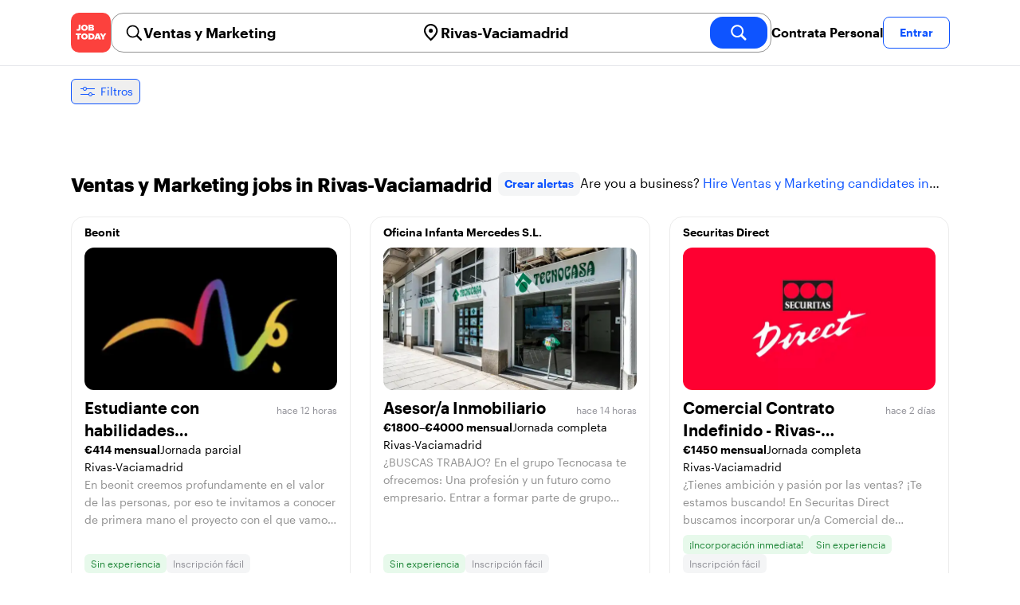

--- FILE ---
content_type: text/html; charset=utf-8
request_url: https://jobtoday.com/es/trabajos-ventas-y-marketing/rivas-vaciamadrid
body_size: 51684
content:
<!DOCTYPE html><html lang="es"><head><meta charSet="utf-8" data-next-head=""/><meta name="viewport" content="width=device-width" data-next-head=""/><meta name="viewport" content="width=device-width, initial-scale=1"/><meta name="robots" content="index,follow" data-next-head=""/><title data-next-head="">74 Best de Ventas y Marketing Jobs in Rivas-Vaciamadrid (enero 2026) | JOB TODAY</title><meta name="title" content="74 Best de Ventas y Marketing Jobs in Rivas-Vaciamadrid (enero 2026) | JOB TODAY" data-next-head=""/><meta name="description" content="Apply to 74 Ventas y Marketing jobs available and hiring now in Rivas-Vaciamadrid. New Ventas y Marketing vacancies are added daily on JOB TODAY. Get set up in seconds &amp; start chatting with employers in minutes!" data-next-head=""/><meta name="keywords" content="Ventas y Marketing, trabajos" data-next-head=""/><link rel="canonical" href="https://jobtoday.com/es/trabajos-ventas-y-marketing/rivas-vaciamadrid" data-next-head=""/><meta property="og:site_name" content="jobtoday.com" data-next-head=""/><meta property="og:type" content="website" data-next-head=""/><meta property="og:title" content="74 Best de Ventas y Marketing Jobs in Rivas-Vaciamadrid (enero 2026) | JOB TODAY" data-next-head=""/><meta property="og:description" content="Apply to 74 Ventas y Marketing jobs available and hiring now in Rivas-Vaciamadrid. New Ventas y Marketing vacancies are added daily on JOB TODAY. Get set up in seconds &amp; start chatting with employers in minutes!" data-next-head=""/><meta property="og:image" content="https://cdn.jobtoday.com/pics/share-pict-1200x630@2x.jpg" data-next-head=""/><meta property="og:url" content="https://jobtoday.com/es/trabajos-ventas-y-marketing/rivas-vaciamadrid" data-next-head=""/><meta property="twitter:card" content="summary_large_image" data-next-head=""/><meta property="twitter:url" content="https://jobtoday.com/es/trabajos-ventas-y-marketing/rivas-vaciamadrid" data-next-head=""/><meta property="twitter:title" content="74 Best de Ventas y Marketing Jobs in Rivas-Vaciamadrid (enero 2026) | JOB TODAY" data-next-head=""/><meta property="twitter:description" content="Apply to 74 Ventas y Marketing jobs available and hiring now in Rivas-Vaciamadrid. New Ventas y Marketing vacancies are added daily on JOB TODAY. Get set up in seconds &amp; start chatting with employers in minutes!" data-next-head=""/><meta property="twitter:site" content="@JobToday_ES" data-next-head=""/><meta property="twitter:creator" content="@JobToday_ES" data-next-head=""/><meta property="twitter:image" content="https://cdn.jobtoday.com/pics/share-pict-1200x630@2x.jpg" data-next-head=""/><link rel="apple-touch-icon" href="/static/apple-touch-icon.png" data-next-head=""/><meta name="apple-itunes-app" content="app-id=981163277" data-next-head=""/><meta name="apple-mobile-web-app-title" content="JOB TODAY" data-next-head=""/><meta name="apple-mobile-web-app-status-bar-style" content="black-translucent" data-next-head=""/><meta name="theme-color" content="#fe1d25" data-next-head=""/><link rel="next" href="/es/trabajos-ventas-y-marketing/rivas-vaciamadrid?page=2" data-next-head=""/><meta name="view-transition" content="same-origin"/><link rel="shortcut icon" type="image/png" href="https://wcdn.jobtoday.com/static/favicon.png" crossorigin="anonymous"/><link rel="apple-touch-icon" href="https://wcdn.jobtoday.com/static/apple-touch-icon.png"/><link rel="modulepreload" href="https://wcdn.jobtoday.com/static/i18n/es.xphKn3jZuJz2tbCJyCp0b.js"/><link rel="preload" href="https://wcdn.jobtoday.com/static/fonts/GraphikUI-Regular-Web.woff2" type="font/woff2" crossorigin="anonymous" as="font"/><link rel="preload" href="https://wcdn.jobtoday.com/static/fonts/GraphikUI-Semibold-Web.woff2" type="font/woff2" crossorigin="anonymous" as="font"/><link rel="preload" href="https://wcdn.jobtoday.com/static/fonts/GraphikUI-Bold-Web.woff2" type="font/woff2" crossorigin="anonymous" as="font"/><link rel="preconnect" href="https://www.googletagmanager.com" crossorigin="anonymous"/><link rel="dns-prefetch" href="https://www.googletagmanager.com" crossorigin="anonymous"/><link rel="preconnect" href="https://wa.appsflyer.com" crossorigin="anonymous"/><link rel="dns-prefetch" href="https://wa.appsflyer.com" crossorigin="anonymous"/><link rel="preconnect" href="https://websdk.appsflyer.com" crossorigin="anonymous"/><link rel="dns-prefetch" href="https://websdk.appsflyer.com" crossorigin="anonymous"/><link rel="preconnect" href="https://www.google-analytics.com" crossorigin="anonymous"/><link rel="dns-prefetch" href="https://www.google-analytics.com" crossorigin="anonymous"/><link rel="preconnect" href="https://wcdn.jobtoday.com" crossorigin="anonymous"/><link rel="dns-prefetch" href="https://wcdn.jobtoday.com" crossorigin="anonymous"/><link rel="preconnect" href="https://fonts.gstatic.com" crossorigin="anonymous"/><link rel="dns-prefetch" href="https://fonts.gstatic.com" crossorigin="anonymous"/><link rel="preconnect" href="https://connect.facebook.net" crossorigin="anonymous"/><link rel="dns-prefetch" href="https://connect.facebook.net" crossorigin="anonymous"/><meta http-equiv="X-UA-Compatible" content="IE=edge"/><meta name="apple-mobile-web-app-title" content="JOB TODAY"/><meta property="og:site_name" content="jobtoday.com"/><meta property="al:android:package" content="com.jobtoday.app"/><meta property="al:ios:app_store_id" content="981163277"/><link rel="preload" href="https://wcdn.jobtoday.com/_next/static/css/bed05fe35b56666a.css" as="style"/><meta name="sentry-trace" content="45657f45851e800412ac05a5ffbfc8d0-259f6dc2c20cff27-0"/><meta name="baggage" content="sentry-environment=production,sentry-release=v197,sentry-public_key=736a896cc11a4a8497b0c58b9354cda9,sentry-trace_id=45657f45851e800412ac05a5ffbfc8d0,sentry-sampled=false,sentry-sample_rand=0.8571385398951581,sentry-sample_rate=0.2"/><style>
            @font-face {
              font-family: "GraphikUI";
              font-weight: 400;
              src: url("https://wcdn.jobtoday.com/static/fonts/GraphikUI-Regular-Web.woff2") format("woff2");
              font-display: optional;
            }

            @font-face {
              font-family: "GraphikUI";
              font-weight: 600;
              src: url("https://wcdn.jobtoday.com/static/fonts/GraphikUI-Semibold-Web.woff2") format("woff2");
              font-display: optional;
            }

            @font-face {
              font-family: "GraphikUI";
              font-weight: 700;
              src: url("https://wcdn.jobtoday.com/static/fonts/GraphikUI-Bold-Web.woff2") format("woff2");
              font-display: optional;
            }
            </style><script>
                window.geoIPCountryCode = "us";
                window.geoIPLat = "39.962502";
                window.geoIPLng = "-83.006104";
                window.sentryEnv = "production";
                window.sentryDsn = "https://736a896cc11a4a8497b0c58b9354cda9@sentry.jobtoday.tools/4";
              </script><script>
                var consentValues = {
                  'ad_storage': 'granted',
                  'ad_user_data': 'granted',
                  'ad_personalization': 'granted',
                  'analytics_storage': 'granted',
                };

                window.dataLayer = window.dataLayer || [];
                function gtag(){dataLayer.push(arguments);}
                gtag('js', new Date());


                gtag('config', 'G-X5S79176Z9', {
                  id: undefined,
                  user: undefined,
                  user_id: undefined,
                  page_path: window.location.pathname,
                  debug_mode: window.location.hostname !== "jobtoday.com"
                });

                gtag('config', 'AW-937805066');
                if (undefined) {
                  gtag('set', 'user_data', {
                    email: "undefined"
                  });

                  window.dataLayer.push({
                    userId: undefined,
                    email: "undefined"
                  });
                }

                if (window.location.pathname !== "/" && window.location.pathname !== "/us" && !window.location.pathname.startsWith("/us/")) {
                  gtag('consent', 'default', consentValues);
                }
              </script><link rel="stylesheet" href="https://wcdn.jobtoday.com/_next/static/css/bed05fe35b56666a.css" data-n-g=""/><noscript data-n-css=""></noscript><script defer="" noModule="" src="https://wcdn.jobtoday.com/_next/static/chunks/polyfills-42372ed130431b0a.js"></script><script src="https://wcdn.jobtoday.com/_next/static/chunks/webpack-6cdf4c6feba29c86.js" defer=""></script><script src="https://wcdn.jobtoday.com/_next/static/chunks/framework-c6138ec4f8e5a304.js" defer=""></script><script src="https://wcdn.jobtoday.com/_next/static/chunks/main-5de128f11214265e.js" defer=""></script><script src="https://wcdn.jobtoday.com/_next/static/chunks/pages/_app-b2eee462ccd69e05.js" defer=""></script><script src="https://wcdn.jobtoday.com/_next/static/chunks/07c2d338-45ca41ba265b9aee.js" defer=""></script><script src="https://wcdn.jobtoday.com/_next/static/chunks/4420-18e54e1298ec632d.js" defer=""></script><script src="https://wcdn.jobtoday.com/_next/static/chunks/4470-e2a026e3acab651b.js" defer=""></script><script src="https://wcdn.jobtoday.com/_next/static/chunks/5116-d6f37287e04033fc.js" defer=""></script><script src="https://wcdn.jobtoday.com/_next/static/chunks/8230-0f81303a047bdd29.js" defer=""></script><script src="https://wcdn.jobtoday.com/_next/static/chunks/9981-85ea5ffde56cf419.js" defer=""></script><script src="https://wcdn.jobtoday.com/_next/static/chunks/401-00ff0992c0f0c4a2.js" defer=""></script><script src="https://wcdn.jobtoday.com/_next/static/chunks/920-065ac0a15749f9bf.js" defer=""></script><script src="https://wcdn.jobtoday.com/_next/static/chunks/pages/%5BcountryCode%5D/%5B...feedSlug%5D-0de77a8a6cb742a8.js" defer=""></script><script src="https://wcdn.jobtoday.com/_next/static/xphKn3jZuJz2tbCJyCp0b/_buildManifest.js" defer=""></script><script src="https://wcdn.jobtoday.com/_next/static/xphKn3jZuJz2tbCJyCp0b/_ssgManifest.js" defer=""></script></head><body><noscript>
                  <iframe src="https://www.googletagmanager.com/ns.html?id=GTM-NPFW7TF" height="0" width="0" style="display:none;visibility:hidden"></iframe>
                </noscript><noscript><img height="1" width="1" class="hidden" src="https://www.facebook.com/tr?id=657986048516879&amp;ev=PageView&amp;noscript=1"/></noscript><link rel="preload" as="image" href="https://wcdn.jobtoday.com/static/icons/JT-Logo-XS.svg"/><link rel="preload" as="image" href="https://wcdn.jobtoday.com/static/icons/ic-magnifying-glass-32.svg"/><link rel="preload" as="image" href="https://wcdn.jobtoday.com/static/icons/ic-location-black.svg"/><link rel="preload" as="image" href="https://wcdn.jobtoday.com/static/icons/ic-magnifyingglass-white-bold-24.svg"/><link rel="preload" as="image" href="https://wcdn.jobtoday.com/static/icons/ic-search.svg"/><link rel="preload" as="image" href="https://wcdn.jobtoday.com/static/icons/ic-filters-blue.svg"/><link rel="preload" as="image" href="https://wcdn.jobtoday.com/static/icons/ic-chevron-right-blue.svg"/><link rel="preload" as="image" href="https://wcdn.jobtoday.com/static/images/landings/app/app-rating_es.svg"/><link rel="preload" as="image" href="https://wcdn.jobtoday.com/static/images/landings/app/appstore_es.svg"/><div id="__next"><div><header class="relative top-0 z-20 border-b border-gray-200 bg-white"><div class="jt-container relative flex items-center justify-between gap-8 sm:gap-12"><a class="shrink-0" data-testid="header_logo" href="/es" title="Busca trabajo y contrata en JOB TODAY" rel="nofollow"><img src="https://wcdn.jobtoday.com/static/icons/JT-Logo-XS.svg" alt="JOB TODAY logo" width="50" height="50"/></a><section class="relative hidden flex-auto lg:block"><div class="md:p-1 md:border md:border-jt-gray-warm-600 md:rounded-2xl"><form class="relative flex flex-col md:flex-row gap-4 md:gap-0" action="/search" method="POST"><input type="hidden" name="countryCode" value="es"/><input type="hidden" name="appHeaders" value="{&quot;X-GUID&quot;:&quot;2c4072c9-94a1-4713-bbc9-fa165df73973&quot;,&quot;X-LOCALE&quot;:&quot;es&quot;,&quot;X-APP-VERSION&quot;:&quot;2.2.2&quot;,&quot;X-TYPE&quot;:&quot;3&quot;,&quot;X-WEB-DEVICE-TYPE&quot;:&quot;desktop&quot;,&quot;X-SESSION-TOKEN&quot;:&quot;&quot;,&quot;X-FORWARDED-FOR&quot;:&quot;3.23.89.3, 10.0.111.145, 10.0.8.49&quot;,&quot;user-agent&quot;:&quot;Mozilla/5.0 (Macintosh; Intel Mac OS X 10_15_7) AppleWebKit/537.36 (KHTML, like Gecko) Chrome/131.0.0.0 Safari/537.36; ClaudeBot/1.0; +claudebot@anthropic.com)&quot;,&quot;x-geoip2-country&quot;:&quot;US&quot;,&quot;x-geoip2-city&quot;:&quot;Columbus&quot;}"/><div class="relative md:static flex flex-1 flex-col border md:border-none rounded-2xl md:rounded-none"><label class="flex-1 flex items-center pl-3 md:px-3 gap-2" id="_R_cm_-label" for="_R_cm_-input"><img src="https://wcdn.jobtoday.com/static/icons/ic-magnifying-glass-32.svg" alt="search icon" width="24" height="24"/><input class="text-lg font-semibold bg-transparent border-none transition-none p-0 search-cancel:h-4 search-cancel:w-4 search-cancel:appearance-none search-cancel:bg-[url(/static/icons/ic-multiply-grey-16.svg)]" type="search" data-testid="search-bar_keyword" aria-activedescendant="" aria-autocomplete="list" aria-controls="_R_cm_-menu" aria-expanded="false" aria-labelledby="_R_cm_-label" autoComplete="off" id="_R_cm_-input" role="combobox" placeholder="Buscar ofertas" name="keywordField" value="Ventas y Marketing"/></label><div class="absolute -bottom-2 left-0 md:-bottom-4 w-full"><ul class="absolute z-10 w-full overflow-hidden rounded-2xl bg-white drop-shadow-[0_4px_24px_rgba(0,0,0,0.08)] hidden" data-testid="search-bar_keyword-suggestion_list" id="_R_cm_-menu" role="listbox" aria-labelledby="_R_cm_-label"></ul></div></div><div class="relative md:static flex flex-1 flex-col border md:border-none rounded-2xl md:rounded-none"><label class="flex-1 flex items-center pl-3 md:px-3 gap-2" id="_R_cmH2_-label" for="_R_cmH2_-input"><img src="https://wcdn.jobtoday.com/static/icons/ic-location-black.svg" alt="search icon" width="24" height="24"/><input class="text-lg font-semibold bg-transparent border-none transition-none p-0 search-cancel:h-4 search-cancel:w-4 search-cancel:appearance-none search-cancel:bg-[url(/static/icons/ic-multiply-grey-16.svg)]" type="search" data-testid="search-bar_location" aria-activedescendant="" aria-autocomplete="list" aria-controls="_R_cmH2_-menu" aria-expanded="false" aria-labelledby="_R_cmH2_-label" autoComplete="off" id="_R_cmH2_-input" role="combobox" placeholder="¿En qué ciudad?" name="locationField" value="Rivas-Vaciamadrid"/></label><div class="absolute -bottom-2 left-0 md:-bottom-4 w-full"><ul class="absolute z-10 w-full overflow-hidden rounded-2xl bg-white drop-shadow-[0_4px_24px_rgba(0,0,0,0.08)] hidden" data-testid="search-bar_location-suggestion_list" id="_R_cmH2_-menu" role="listbox" aria-labelledby="_R_cmH2_-label"></ul></div></div><button class="w-auto flex-none h-10 rounded-2xl md:px-6 text-xl font-semibold bg-jt-primary text-white transition-transform hover:scale-105 active:scale-95" type="submit" aria-label="search" data-testid="search-bar_find-button"><img src="https://wcdn.jobtoday.com/static/icons/ic-magnifyingglass-white-bold-24.svg" alt="search icon" width="24" height="24" class="hidden md:block"/><span class="md:hidden">Buscar</span></button></form></div></section><ul class="flex items-center gap-4"><li><a class="cursor-pointer font-semibold text-black hover:text-opacity-60 sm:whitespace-nowrap leading-5 inline-block" href="https://jobtoday.com/es/landings/hire" rel="noopener noreferrer nofollow" target="_blank" data-testid="header_start-hiring-button">Contrata Personal</a></li><li><button data-testid="header_log-in-button" class="btn jt-text-16 jt-btn-sm whitespace-nowrap font-semibold btn-sm jt-btn-outline" id="headlessui-menu-button-_R_7crcm_" type="button" aria-haspopup="menu" aria-expanded="false" data-headlessui-state="">Entrar</button></li></ul></div><div class="px-4 pb-4 lg:hidden"><button type="button" class="peer line-clamp-1 w-full rounded-lg border border-jt-gray-200 bg-white p-2" data-testid="search-bar_navigation-panel"><div class="flex items-center"><img src="https://wcdn.jobtoday.com/static/icons/ic-search.svg" alt="search icon" width="24" height="24"/><div class="flex gap-2"><span class="line-clamp-1">Ventas y Marketing</span><span class="line-clamp-1 text-jt-primary">en<!-- --> <!-- -->Rivas-Vaciamadrid</span></div></div></button></div></header><div class="sticky top-0 z-10 bg-white"><div class="jt-container"><div class="flex snap-x snap-proximity gap-2 overflow-x-auto scrollbar-none md:overflow-visible"><button class="flex h-8 shrink-0 snap-start items-center justify-center rounded-md border-[1px] border-jt-primary px-2 py-1 text-sm font-normal normal-case text-jt-primary transition-all active:scale-[0.95]" data-testid="job-results-filters"><img src="https://wcdn.jobtoday.com/static/icons/ic-filters-blue.svg" alt="filters icon" width="24" height="24"/><span class="ml-1 hidden md:block">Filtros</span></button></div></div></div><div class="jt-container"><section class="mb-8 md:mb-12"><div class="flex flex-col gap-2"><div class="flex snap-x snap-proximity gap-2 overflow-x-auto scrollbar-none flex-nowrap md:flex-wrap md:overflow-visible md:pb-0"></div></div></section><section class="mb-8"><div class="mb-6 lg:flex lg:items-center lg:justify-between lg:gap-8"><h1 class="flex-shrink-0 flex-grow text-2xl font-extrabold" data-testid="job-results-title">Ventas y Marketing jobs in Rivas-Vaciamadrid<span class="ml-2 align-text-bottom"><span class="cursor-pointer jt-text-14 mb-[16px] mt-[8px] block rounded-lg bg-[#f4f5f6] px-2 py-2 text-center font-semibold text-jt-primary sm:my-auto sm:inline-block sm:py-1 false" role="link" tabindex="0">Crear alertas</span></span></h1><p class="line-clamp-1" data-testid="job-results-are-you-business">Are you a business? <a class="text-jt-primary" href="/es/candidates-sales-marketing/rivas-vaciamadrid" data-testid="job-results-are-you-business-link">Hire Ventas y Marketing candidates in Rivas-Vaciamadrid</a></p></div><ul class="flex flex-col gap-6 md:grid md:grid-cols-3"><li class="flex"><div class="flex h-full w-full flex-col rounded-2xl border transition-shadow hover:shadow-xl border-[#ececec]" data-testid="job-card"><div><a href="https://jobtoday.com/es/company/consultora-beonit-qxvr8M" class="px-4 py-2 jt-text-14 line-clamp-1 text-left font-semibold hover:underline">Beonit</a></div><a href="/es/trabajo/estudiante-con-habilidades-comerciales-12h-s-rivas-v5BAan" class="flex flex-col h-full px-4 pb-4 space-y-2"><div class="relative aspect-video overflow-hidden rounded-xl"><picture><source type="image/webp" srcSet="https://cdn.jobtoday.com/img/e8a134ed-3415-4f27-82fd-fb0b18855990/640x360.webp"/><img class="w-full" src="https://cdn.jobtoday.com/img/e8a134ed-3415-4f27-82fd-fb0b18855990/640x360.jpg" alt="Estudiante con habilidades comerciales (12h/s) - Rivas" width="640" height="360" loading="eager"/></picture></div><div class="flex grow flex-col gap-1"><div class="grid grid-cols-3 items-baseline justify-between gap-2"><div class="jt-text-20 col-span-2 line-clamp-2 text-left font-semibold text-black" data-testid="job-card_title">Estudiante con habilidades comerciales (12h/s) - Rivas</div><div class="jt-text-12 line-clamp-1 text-right text-jt-gray-300" data-testid="job-card_update-date">hace 12 horas</div></div><div class="flex gap-2"><div class="jt-text-14 font-semibold">€414 mensual</div><div class="jt-text-14">Jornada parcial</div></div><div class="jt-text-14 text-left">Rivas-Vaciamadrid</div><p class="jt-text-14 line-clamp-3 text-left text-[#929292]">En beonit creemos profundamente en el valor de las personas, por eso te invitamos a conocer de primera mano el proyecto con el que vamos a revolucionar la forma en la que se vende, siempre con el cliente como foco principal y las personas como motor del cambio. Actualmente estamos buscando estudiantes con habilidades comerciales que busquen una experiencia profesional y que tengan interés en productos de sonido. ¿Cuál será tu misión? • Generar interés en los clientes que entren en la tienda., • Asesorar sobre la gama de productos de sonido., • Hacer seguimiento postventa., • Realizar reporte de ventas diarias. ¿Qué necesitamos de ti? • Interés por dispositivos electrónicos, sobre todo enfocado al sonido., • Disponibilidad los fines de semana., • Buenas habilidades comunicativas y de persuasión., • Iniciativa y proactividad., • Disponibilidad de aumento de horas en las semanas de Black Friday, Navidad y Reyes. Que podemos ofrecerte: • Contrato indefinido., • Jornada de 12 h/semanales, comprendidas entre viernes de 17:00 - 21:00 y el sábado de 11:00 - 14:00 y de 16:00 - 21:00., • Sueldo de 414,4€ brutos/mes. ¡Si crees que encajas en la posición, te estamos esperando! ¡Queremos conocerte!</p></div><div class="flex flex-wrap gap-2"><div class="jt-text-12 text-nowrap rounded-md px-2 py-1 bg-jt-green-100 text-jt-green-500" data-testid="job-card-badge-noExperience">Sin experiencia</div><div class="jt-text-12 text-nowrap rounded-md px-2 py-1 bg-jt-gray-100 text-jt-gray-300" data-testid="job-card-badge-easyApply">Inscripción fácil</div></div></a></div></li><li class="flex"><div class="flex h-full w-full flex-col rounded-2xl border transition-shadow hover:shadow-xl border-[#ececec]" data-testid="job-card"><div><a href="https://jobtoday.com/es/company/inmobiliaria-oficina-infanta-mercedes-s-l--qxv8n9" class="px-4 py-2 jt-text-14 line-clamp-1 text-left font-semibold hover:underline">Oficina Infanta Mercedes S.L.</a></div><a href="/es/trabajo/asesor-a-inmobiliario-6g86L9" class="flex flex-col h-full px-4 pb-4 space-y-2"><div class="relative aspect-video overflow-hidden rounded-xl"><picture><source type="image/webp" srcSet="https://cdn.jobtoday.com/img/0ce16335-3695-4b08-abcd-d16ec2c727ac/640x360.webp"/><img class="w-full" src="https://cdn.jobtoday.com/img/0ce16335-3695-4b08-abcd-d16ec2c727ac/640x360.jpg" alt="Asesor/a Inmobiliario" width="640" height="360" loading="eager"/></picture></div><div class="flex grow flex-col gap-1"><div class="grid grid-cols-3 items-baseline justify-between gap-2"><div class="jt-text-20 col-span-2 line-clamp-2 text-left font-semibold text-black" data-testid="job-card_title">Asesor/a Inmobiliario</div><div class="jt-text-12 line-clamp-1 text-right text-jt-gray-300" data-testid="job-card_update-date">hace 14 horas</div></div><div class="flex gap-2"><div class="jt-text-14 font-semibold">€1800–€4000 mensual</div><div class="jt-text-14">Jornada completa</div></div><div class="jt-text-14 text-left">Rivas-Vaciamadrid</div><p class="jt-text-14 line-clamp-3 text-left text-[#929292]">¿BUSCAS TRABAJO? En el grupo Tecnocasa te ofrecemos: Una profesión y un futuro como empresario. Entrar a formar parte de grupo inmobiliario y financiero líder en España y en Europa. Formación constante a cargo de la empresa. Un buen ambiente de trabajo. SUELDO FIJO + COMISIONES. Contrato indefinido desde el primer día. Funciones a desempeñar: -Captación de viviendas en venta y alquiler -Valoraciones inmobiliarias -Asesoramientos y seguimiento a los clientes potenciales -Realizar visitas a las viviendas en cartera. -Organización de agenda y trabajo diario. Todas las personas seleccionadas serán formadas por parte del Grupo Tecnocasa y podrán optar en un futuro a promocionar a nivel interno para optar a puestos con mayor responsabilidad. Si estas interesado estaremos encantados de realizar una entrevista!!</p></div><div class="flex flex-wrap gap-2"><div class="jt-text-12 text-nowrap rounded-md px-2 py-1 bg-jt-green-100 text-jt-green-500" data-testid="job-card-badge-noExperience">Sin experiencia</div><div class="jt-text-12 text-nowrap rounded-md px-2 py-1 bg-jt-gray-100 text-jt-gray-300" data-testid="job-card-badge-easyApply">Inscripción fácil</div></div></a></div></li><li class="flex"><div class="flex h-full w-full flex-col rounded-2xl border transition-shadow hover:shadow-xl border-[#ececec]" data-testid="job-card"><div><a href="https://jobtoday.com/es/company/seguridad-securitas-direct-e8z0Nb" class="px-4 py-2 jt-text-14 line-clamp-1 text-left font-semibold hover:underline">Securitas Direct</a></div><a href="/es/trabajo/comercial-contrato-indefinido-rivas-vaciamadrid-5xBa3p" class="flex flex-col h-full px-4 pb-4 space-y-2"><div class="relative aspect-video overflow-hidden rounded-xl"><picture><source type="image/webp" srcSet="https://cdn.jobtoday.com/img/37372c0a-621e-469c-96de-70db90330463/640x360.webp"/><img class="w-full" src="https://cdn.jobtoday.com/img/37372c0a-621e-469c-96de-70db90330463/640x360.jpg" alt="Comercial Contrato Indefinido - Rivas-Vaciamadrid" width="640" height="360" loading="eager"/></picture></div><div class="flex grow flex-col gap-1"><div class="grid grid-cols-3 items-baseline justify-between gap-2"><div class="jt-text-20 col-span-2 line-clamp-2 text-left font-semibold text-black" data-testid="job-card_title">Comercial Contrato Indefinido - Rivas-Vaciamadrid</div><div class="jt-text-12 line-clamp-1 text-right text-jt-gray-300" data-testid="job-card_update-date">hace 2 días</div></div><div class="flex gap-2"><div class="jt-text-14 font-semibold">€1450 mensual</div><div class="jt-text-14">Jornada completa</div></div><div class="jt-text-14 text-left">Rivas-Vaciamadrid</div><p class="jt-text-14 line-clamp-3 text-left text-[#929292]">¿Tienes ambición y pasión por las ventas? ¡Te estamos buscando! En Securitas Direct buscamos incorporar un/a Comercial de Sistemas de Seguridad. ¿Qué ofrecemos? • Un plan de carrera donde tú eres el/la dueño/a de tu desarrollo., • Contrato indefinido, alta en seguridad social, coche, tarjeta Solred y Sodexo y todas las herramientas que necesites., • Formación y acompañamiento., • En una de las mejores empresas para trabajar (reconocida como Top Employer), con un ambiente de trabajo divertido y súper dinámico., • Dentro de la red comercial más grande de Europa, donde trabajarás rodeado de los mejores compañeros/as. Estamos constantemente pensando cómo sorprender y reconocer a nuestros equipos. Principales funciones: • Realización de estudios de seguridad a nuestros potenciales clientes (negocio y residencial)., • Venta e instalación de nuestros sistemas de alarmas. Requisitos imprescindibles: • Carnet de conducir y coche propio (primeros meses), • Residir en Rivas o alrededores., • Nuestro ADN: Pasión, Compromiso, Innovación, Trabajo en Equipo, Confianza y Responsabilidad. En Securitas Direct las personas estamos en el centro. Trabajamos para crear un entorno diverso e inclusivo en el que se garantice la igualdad de oportunidades, según nuestro compromiso con la integración efectiva, evitando cualquier tipo de discriminación en el trabajo. ¿Te apetece el reto? No lo dudes, ¡Inscríbete!</p></div><div class="flex flex-wrap gap-2"><div class="jt-text-12 text-nowrap rounded-md px-2 py-1 bg-jt-green-100 text-jt-green-500" data-testid="job-card-badge-immediateStart">¡Incorporación inmediata!</div><div class="jt-text-12 text-nowrap rounded-md px-2 py-1 bg-jt-green-100 text-jt-green-500" data-testid="job-card-badge-noExperience">Sin experiencia</div><div class="jt-text-12 text-nowrap rounded-md px-2 py-1 bg-jt-gray-100 text-jt-gray-300" data-testid="job-card-badge-easyApply">Inscripción fácil</div></div></a></div></li><li class="flex"><div class="flex h-full w-full flex-col rounded-2xl border transition-shadow hover:shadow-xl border-[#ececec]" data-testid="job-card"><div><a href="https://jobtoday.com/es/company/intermediacion-inmobiliaria-tecnocasa-rivas-centro-Jwy5Dd" class="px-4 py-2 jt-text-14 line-clamp-1 text-left font-semibold hover:underline">Tecnocasa Rivas Centro </a></div><a href="/es/trabajo/agente-inmobiliario-8PN2yZ" class="flex flex-col h-full px-4 pb-4 space-y-2"><div class="relative aspect-video overflow-hidden rounded-xl"><picture><source type="image/webp" srcSet="https://cdn.jobtoday.com/img/25a2926d-5bef-42b2-ba76-361a40d56378/640x360.webp"/><img class="w-full" src="https://cdn.jobtoday.com/img/25a2926d-5bef-42b2-ba76-361a40d56378/640x360.jpg" alt="Agente Inmobiliario" width="640" height="360" loading="eager"/></picture></div><div class="flex grow flex-col gap-1"><div class="grid grid-cols-3 items-baseline justify-between gap-2"><div class="jt-text-20 col-span-2 line-clamp-2 text-left font-semibold text-black" data-testid="job-card_title">Agente Inmobiliario</div><div class="jt-text-12 line-clamp-1 text-right text-jt-gray-300" data-testid="job-card_update-date">hace 2 días</div></div><div class="flex gap-2"><div class="jt-text-14 font-semibold">€1400–€2500 mensual</div><div class="jt-text-14">Jornada completa</div></div><div class="jt-text-14 text-left">Rivas-Vaciamadrid</div><p class="jt-text-14 line-clamp-3 text-left text-[#929292]">¿QUIERES TRABAJAR CON NOSOTROS? El grupo Tecnocasa, es la red inmobiliaria y financiera líder en España con mas de 840 oficinas, selecciona personal para su departamento comercial: ¿QUE OFRECEMOS? -Salario fijo(1250€/neto) +COMISIONES. -Contrato Indefinido. -Formación pagada. -Posibilidad de abrir tu propia franquicia. ¿QUE NECESITAMOS? -Don de gentes -Actitud activa • Ambición, • ¿QUIERES TRABAJAR CON NOSOTROS?</p></div><div class="flex flex-wrap gap-2"><div class="jt-text-12 text-nowrap rounded-md px-2 py-1 bg-jt-green-100 text-jt-green-500" data-testid="job-card-badge-immediateStart">¡Incorporación inmediata!</div><div class="jt-text-12 text-nowrap rounded-md px-2 py-1 bg-jt-green-100 text-jt-green-500" data-testid="job-card-badge-noExperience">Sin experiencia</div><div class="jt-text-12 text-nowrap rounded-md px-2 py-1 bg-jt-gray-100 text-jt-gray-300" data-testid="job-card-badge-easyApply">Inscripción fácil</div></div></a></div></li><li class="flex"><div class="flex h-full w-full flex-col rounded-2xl border transition-shadow hover:shadow-xl border-[#ececec]" data-testid="job-card"><div><a href="https://jobtoday.com/es/company/insurance-agency-generali-nKpNpY" class="px-4 py-2 jt-text-14 line-clamp-1 text-left font-semibold hover:underline">Generali</a></div><a href="/es/trabajo/jefe-gestor-a-de-equipo-comercial-de-seguros-6g8BOx" class="flex flex-col h-full px-4 pb-4 space-y-2"><div class="relative aspect-video overflow-hidden rounded-xl"><picture><source type="image/webp" srcSet="https://cdn.jobtoday.com/img/b1594e62-240b-4c8f-8bb2-137505c099b9/640x360.webp"/><img class="w-full" src="https://cdn.jobtoday.com/img/b1594e62-240b-4c8f-8bb2-137505c099b9/640x360.jpg" alt="Jefe/gestor/a de equipo comercial de seguros" width="640" height="360" loading="eager"/></picture></div><div class="flex grow flex-col gap-1"><div class="grid grid-cols-3 items-baseline justify-between gap-2"><div class="jt-text-20 col-span-2 line-clamp-2 text-left font-semibold text-black" data-testid="job-card_title">Jefe/gestor/a de equipo comercial de seguros</div><div class="jt-text-12 line-clamp-1 text-right text-jt-gray-300" data-testid="job-card_update-date">hace 3 días</div></div><div class="flex gap-2"><div class="jt-text-14 font-semibold">€1500–€4000 mensual</div><div class="jt-text-14">Jornada completa</div></div><div class="jt-text-14 text-left">Rivas-Vaciamadrid</div><p class="jt-text-14 line-clamp-3 text-left text-[#929292]">¿Tienes experiencia liderando equipos comerciales y te apasiona el desarrollo de talento? En GENERALI, reconocida como la mejor empresa para trabajar en España según el prestigioso ranking de Top Employer 2025,buscamos un/a Gestor/a de Equipo Comercial para impulsar un nuevo equipo de asesores de seguros. 🚀¿Cuál será tu misión? · Atraer y seleccionar talento: identificarás candidatos para el puesto de asesor/a de seguros y los acompañarás en su incorporación. · Formar y desarrollar: participarás en la formación en productos, metodología comercial y herramientas digitales. · Dinamizar la actividad comercial: motivarás y guiarás a tu equipo para alcanzar sus objetivos. · Acompañar y apoyar: estarás presente en visitas y reuniones clave con clientes. · Consolidar profesionales: impulsarás el crecimiento de tu equipo para convertirlo en referente del sector. 👀¿Qué buscamos? · Estudios mínimos: Bachillerato o equivalente · Mínimo 2 años de experiencia liderando equipos comerciales. · Capacidad para atraer y seleccionar candidatos para formar y consolidar un equipo de ventas. · Perfil digital y residencia en la provincia del puesto vacante. · Habilidades de comunicación, liderazgo y negociación. 💼¿Qué te ofrecemos? · Modelo retributivo competitivo: fijo mensual + incentivos por productividad del equipo + bonus + comisiones por ventas propias. · Contrato mercantil con autonomía y respaldo de una gran compañía. · Plan de desarrollo profesional con objetivos claros y acompañamiento. · Flexibilidad horaria para una mejor conciliación. · Formación a cargo de GENERALI, incluyendo certificado oficial acreditativo para ejercer la profesión. · Estabilidad en un sector sólido, incluso en tiempos de incertidumbre. · Crear y gestionar tu propia cartera generando ingresos recurrentes y crecientes. 👍¿Te interesa? Lidera, forma y haz crecer tu propio equipo con el respaldo de una marca global.</p></div><div class="flex flex-wrap gap-2"><div class="jt-text-12 text-nowrap rounded-md px-2 py-1 bg-jt-gray-100 text-jt-gray-300" data-testid="job-card-badge-easyApply">Inscripción fácil</div></div></a></div></li><li class="flex"><div class="flex h-full w-full flex-col rounded-2xl border transition-shadow hover:shadow-xl border-[#ececec]" data-testid="job-card"><div><a href="https://jobtoday.com/es/company/agencia-inmobiliaria-tecnocasa-rivas-futura-JmL0KO" class="px-4 py-2 jt-text-14 line-clamp-1 text-left font-semibold hover:underline">Tecnocasa Rivas Futura</a></div><a href="/es/trabajo/asesor-a-inmobiliario-rgaXvO" class="flex flex-col h-full px-4 pb-4 space-y-2"><div class="relative aspect-video overflow-hidden rounded-xl"><picture><source type="image/webp" srcSet="https://cdn.jobtoday.com/img/8fe934fe-0106-41bc-9feb-312e33a6298a/640x360.webp"/><img class="w-full" src="https://cdn.jobtoday.com/img/8fe934fe-0106-41bc-9feb-312e33a6298a/640x360.jpg" alt="Asesor/a Inmobiliario" width="640" height="360" loading="eager"/></picture></div><div class="flex grow flex-col gap-1"><div class="grid grid-cols-3 items-baseline justify-between gap-2"><div class="jt-text-20 col-span-2 line-clamp-2 text-left font-semibold text-black" data-testid="job-card_title">Asesor/a Inmobiliario</div><div class="jt-text-12 line-clamp-1 text-right text-jt-gray-300" data-testid="job-card_update-date">hace 4 días</div></div><div class="flex gap-2"><div class="jt-text-14 font-semibold">€1400–€4000 mensual</div><div class="jt-text-14">Jornada completa</div></div><div class="jt-text-14 text-left">Rivas-Vaciamadrid</div><p class="jt-text-14 line-clamp-3 text-left text-[#929292]">¿BUSCAS TRABAJO? En el grupo Tecnocasa te ofrecemos: Trabajo, profesionalidad e ilusión son las señas de identidad de Tecnocasa Rivas Futura S.L.U un equipo de trabajo joven, dinámico preparado y capacitado para resolver cualquier trámite en la COMPRA-VENTA y ALQUILER DE PISOS Te ofrecemos una profesión y un futuro como empresario. Entrar a formar parte de grupo inmobiliario y financiero líder en España y en Europa. Formación constante a cargo de la empresa. Un buen ambiente de trabajo. SUELDO FIJO + COMISIONES. Contrato indefinido desde el primer día. Funciones a desempeñar: -Captación de viviendas en venta y alquiler -Valoraciones inmobiliarias -Asesoramientos y seguimiento a los clientes potenciales -Realizar visitas a las viviendas en cartera. -Organización de agenda y trabajo diario. Todas las personas seleccionadas serán formadas por parte del Grupo Tecnocasa y podrán optar en un futuro a promocionar a nivel interno para optar a puestos con mayor responsabilidad. Si estas interesado/a estaremos encantados de realizar una entrevista!!</p></div><div class="flex flex-wrap gap-2"><div class="jt-text-12 text-nowrap rounded-md px-2 py-1 bg-jt-green-100 text-jt-green-500" data-testid="job-card-badge-immediateStart">¡Incorporación inmediata!</div><div class="jt-text-12 text-nowrap rounded-md px-2 py-1 bg-jt-green-100 text-jt-green-500" data-testid="job-card-badge-noExperience">Sin experiencia</div><div class="jt-text-12 text-nowrap rounded-md px-2 py-1 bg-jt-gray-100 text-jt-gray-300" data-testid="job-card-badge-easyApply">Inscripción fácil</div></div></a></div></li><li class="flex"><div class="flex h-full w-full flex-col rounded-2xl border transition-shadow hover:shadow-xl border-[#ececec]" data-testid="job-card"><div><a href="https://jobtoday.com/es/company/insurance-agency-generali-nKpNpY" class="px-4 py-2 jt-text-14 line-clamp-1 text-left font-semibold hover:underline">Generali</a></div><a href="/es/trabajo/agente-comercial-de-seguros-XkwoVN" class="flex flex-col h-full px-4 pb-4 space-y-2"><div class="relative aspect-video overflow-hidden rounded-xl"><picture><source type="image/webp" srcSet="https://cdn.jobtoday.com/img/b5ee6756-655e-4d1c-9841-c0530f075415/640x360.webp"/><img class="w-full" src="https://cdn.jobtoday.com/img/b5ee6756-655e-4d1c-9841-c0530f075415/640x360.jpg" alt="Agente comercial de seguros" width="640" height="360" loading="eager"/></picture></div><div class="flex grow flex-col gap-1"><div class="grid grid-cols-3 items-baseline justify-between gap-2"><div class="jt-text-20 col-span-2 line-clamp-2 text-left font-semibold text-black" data-testid="job-card_title">Agente comercial de seguros</div><div class="jt-text-12 line-clamp-1 text-right text-jt-gray-300" data-testid="job-card_update-date">hace 12 días</div></div><div class="flex gap-2"><div class="jt-text-14 font-semibold">€1000–€2500 mensual</div><div class="jt-text-14">Jornada completa</div></div><div class="jt-text-14 text-left">Rivas-Vaciamadrid</div><p class="jt-text-14 line-clamp-3 text-left text-[#929292]">¿Buscas un proyecto profesional estable, con desarrollo, formación continua y el respaldo de una gran compañía? ¡Este es tu momento! En GENERALI, una de las aseguradoras líderes a nivel mundial con más de 190 años de antigüedad y reconocida como la mejor empresa para trabajar en España según el prestigioso ranking de Top Employers 2025, queremos contar contigo. 🛠️¿Qué harás? · Desarrollarás tu propio plan de carrera, con el respaldo de un tutor personal. · Crearás y gestionarás tu propia cartera de clientes apoyado por herramientas digitales de última generación. · Te formarás en productos aseguradores, habilidades comerciales y desarrollo empresarial. · Combinarás atención presencial y digital para ofrecer un servicio “phygital” de calidad. 💼¿Qué te ofrecemos? · Proyecto estable y a largo plazo con contrato mercantil. · Ingresos crecientes: fijo mensual + bonus + comisiones por nuevas ventas y mismo % a la renovación. · Flexibilidad horaria y teletrabajo para conciliar tu vida personal y profesional. · Formación a cargo de GENERALI, incluyendo certificado oficial acreditativo para ejercer la profesión. · Herramientas digitales líderes en el sector asegurador. · Respaldo de una gran marca con más de 3 millones de clientes en España. 👀 ¿Qué buscamos? · Estudios mínimos: Bachillerato o equivalente · Al menos 1 año de experiencia comercial o en gestión de clientes. · Residencia en la provincia vacante durante los últimos 2 años. · Espíritu emprendedor, orientación a objetivos y perfil digital. · Habilidades de comunicación y negociación 🤝¿Te interesa Forma parte de un equipo profesional, dinámico y con visión de futuro. ¡Construyamos juntos tu carrera en GENERALI!</p></div><div class="flex flex-wrap gap-2"><div class="jt-text-12 text-nowrap rounded-md px-2 py-1 bg-jt-gray-100 text-jt-gray-300" data-testid="job-card-badge-easyApply">Inscripción fácil</div></div></a></div></li><li class="flex"><div class="flex h-full w-full flex-col rounded-2xl border transition-shadow hover:shadow-xl border-[#ececec]" data-testid="job-card"><div><a href="https://jobtoday.com/es/company/productos-para-el-bienestar-yadom-oficial-espana-DL6m7X" class="px-4 py-2 jt-text-14 line-clamp-1 text-left font-semibold hover:underline">Yadom oficial España</a></div><a href="/es/trabajo/comercial-K1aPgN" class="flex flex-col h-full px-4 pb-4 space-y-2"><div class="relative aspect-video overflow-hidden rounded-xl"><picture><source type="image/webp" srcSet="https://cdn.jobtoday.com/img/df57cf4b-3006-4c84-beed-ed5bfa267f86/640x360.webp"/><img class="w-full" src="https://cdn.jobtoday.com/img/df57cf4b-3006-4c84-beed-ed5bfa267f86/640x360.jpg" alt="Comercial" width="640" height="360" loading="eager"/></picture></div><div class="flex grow flex-col gap-1"><div class="grid grid-cols-3 items-baseline justify-between gap-2"><div class="jt-text-20 col-span-2 line-clamp-2 text-left font-semibold text-black" data-testid="job-card_title">Comercial</div><div class="jt-text-12 line-clamp-1 text-right text-jt-gray-300" data-testid="job-card_update-date">hace 1 mes</div></div><div class="flex gap-2"><div class="jt-text-14 font-semibold">€30–€90 por hora</div><div class="jt-text-14">Jornada completa</div></div><div class="jt-text-14 text-left">Rivas-Vaciamadrid</div><p class="jt-text-14 line-clamp-3 text-left text-[#929292]">Únete a nuestro equipo de ventas y marketing, donde tendrás la oportunidad de promover productos de bienestar natural. Estamos buscando personas autónomas apasionadas por el bienestar y con habilidades en comunicación y ventas para trabajar presencialmente y/o vía telefónica. El puesto cuenta con total flexibilidad horaria y oportunidades de desarrollo y crecimiento en la empresa. Responsabilidades del puesto: • Desarrollar y mantener relaciones con clientes potenciales., • Identificar oportunidades de venta y cerrar acuerdos comerciales., • Colaborar en la implementación de estrategias de marketing eficaces., • Proporcionar un servicio al cliente excepcional para garantizar la satisfacción y fidelización. Requisitos deseados: • Capacidad para trabajar en equipo y de manera independiente., • Proactividad ,orientación a resultados y constancia., • Ganas de trabajar y crecer con el proyecto Si te interesa formar parte de una empresa en crecimiento y generar ingresos según tu rendimiento , queremos conocerte.</p></div><div class="flex flex-wrap gap-2"><div class="jt-text-12 text-nowrap rounded-md px-2 py-1 bg-jt-green-100 text-jt-green-500" data-testid="job-card-badge-noExperience">Sin experiencia</div><div class="jt-text-12 text-nowrap rounded-md px-2 py-1 bg-jt-gray-100 text-jt-gray-300" data-testid="job-card-badge-easyApply">Inscripción fácil</div></div></a></div></li><li class="flex"><div class="flex h-full w-full flex-col rounded-2xl border transition-shadow hover:shadow-xl border-[#ececec]" data-testid="job-card"><div><button class="px-4 py-2 jt-text-14 line-clamp-1 text-left font-semibold">Safti ES</button></div><button class="flex flex-col h-full px-4 pb-4 space-y-2"><div class="relative aspect-video overflow-hidden rounded-xl"><picture><source type="image/webp" srcSet="https://cdn.jobtoday.com/defaults/640/default_company_main_image_1.webp"/><img class="w-full" src="https://cdn.jobtoday.com/defaults/640/default_company_main_image_1.jpg" alt="Agente inmobiliario independiente (H/M)" width="640" height="360" loading="eager"/></picture></div><div class="flex grow flex-col gap-1"><div class="grid grid-cols-3 items-baseline justify-between gap-2"><div class="jt-text-20 col-span-2 line-clamp-2 text-left font-semibold text-black" data-testid="job-card_title">Agente inmobiliario independiente (H/M)</div><div class="jt-text-12 line-clamp-1 text-right text-jt-gray-300" data-testid="job-card_update-date">hace 23 horas</div></div><div class="jt-text-14 text-left">Rivas-Vaciamadrid</div><p class="jt-text-14 line-clamp-3 text-left text-[#929292]">Contratamos y formamos a agentes inmobiliarios independientes. ¿POR QUÉ NO UNIRSE A NOSOTROS? El sector inmobiliario está en pleno auge. SAFTI ofrece la oportunidad de trabajar como agente inmobiliario independiente a quienes lo deseen. ¡Apoyándose en la red inmobiliaria SAFTI, se beneficiará de una formación inmobiliaria completa que le permitirá iniciar su nueva actividad profesional con toda tranquilidad! Trabajando de forma independiente, usted es su propio jefe y gestiona sus propias horas de trabajo. Référent sur votre zone, vous accompagnez vos clients vendeurs et acquéreurs pendant toute la durée de vie de leur projet immobilier : prospection, rendez-vous de prise de mandat, visites, négociation, etc... De este modo, contribuirá a la realización de proyectos inmobiliarios, con una rutina diaria que nunca es la misma. Convirtiéndote en agente comercial inmobiliario SAFTI: ?Trabajas de forma autónoma y gestionas tu propio horario de trabajo. ?Acompañará a sus clientes vendedores y compradores a lo largo de la vida de su proyecto inmobiliario: prospección, citas de mandato, visitas, negociaciones, etc. Nuestro programa de formación único y nuestro apoyo dedicado permitirán a cada uno prosperar en el negocio. ¿Desea combinar independencia, profesionalidad y proximidad? Tanto si es principiante como si es un agente inmobiliario experimentado, SAFTI puede adaptarse a sus necesidades y acompañarle en su proyecto. • ¿Está empezando o ya trabaja en el sector inmobiliario? Sea cual sea su perfil, la red SAFTI contrata agentes inmobiliarios en toda Francia., • Ante todo, buscamos las cualidades humanas que son la clave del éxito: aptitud para la venta, sentido del servicio al cliente y motivación.</p></div></button></div></li><li class="flex"><div class="flex h-full w-full flex-col rounded-2xl border transition-shadow hover:shadow-xl border-[#ececec]" data-testid="job-card"><div><button class="px-4 py-2 jt-text-14 line-clamp-1 text-left font-semibold">SAFTI</button></div><button class="flex flex-col h-full px-4 pb-4 space-y-2"><div class="relative aspect-video overflow-hidden rounded-xl"><picture><source type="image/webp" srcSet="https://cdn.jobtoday.com/defaults/640/default_company_main_image_9.webp"/><img class="w-full" src="https://cdn.jobtoday.com/defaults/640/default_company_main_image_9.jpg" alt="Agente inmobiliario independiente (H/M)" width="640" height="360" loading="eager"/></picture></div><div class="flex grow flex-col gap-1"><div class="grid grid-cols-3 items-baseline justify-between gap-2"><div class="jt-text-20 col-span-2 line-clamp-2 text-left font-semibold text-black" data-testid="job-card_title">Agente inmobiliario independiente (H/M)</div><div class="jt-text-12 line-clamp-1 text-right text-jt-gray-300" data-testid="job-card_update-date">hace 2 días</div></div><div class="jt-text-14 text-left">Rivas-Vaciamadrid</div><p class="jt-text-14 line-clamp-3 text-left text-[#929292]">Contratamos y formamos a agentes inmobiliarios independientes. SAFTI ofrece la oportunidad de trabajar como agente inmobiliario independiente a quienes lo deseen. Apoyándose en la red inmobiliaria SAFTI, se beneficiará de una formación inmobiliaria completa que le permitirá iniciar su nueva acti</p></div></button></div></li><li class="flex"><div class="flex h-full w-full flex-col rounded-2xl border transition-shadow hover:shadow-xl border-[#ececec]" data-testid="job-card"><div><button class="px-4 py-2 jt-text-14 line-clamp-1 text-left font-semibold">Leroy Merlin España</button></div><button class="flex flex-col h-full px-4 pb-4 space-y-2"><div class="relative aspect-video overflow-hidden rounded-xl"><picture><source type="image/webp" srcSet="https://cdn.jobtoday.com/defaults/640/default_company_main_image_3.webp"/><img class="w-full" src="https://cdn.jobtoday.com/defaults/640/default_company_main_image_3.jpg" alt="Asesor/a Proyectos Energías Renovables, Leroy MerlinRivas" width="640" height="360" loading="eager"/></picture></div><div class="flex grow flex-col gap-1"><div class="grid grid-cols-3 items-baseline justify-between gap-2"><div class="jt-text-20 col-span-2 line-clamp-2 text-left font-semibold text-black" data-testid="job-card_title">Asesor/a Proyectos Energías Renovables, Leroy MerlinRivas</div><div class="jt-text-12 line-clamp-1 text-right text-jt-gray-300" data-testid="job-card_update-date">hace 8 días</div></div><div class="jt-text-14 text-left">Rivas-Vaciamadrid</div><p class="jt-text-14 line-clamp-3 text-left text-[#929292]">Haz clic para saber más sobre cómo unirte a Leroy Merlin. Posibilidad de crecer dentro de Leroy Merlin.</p></div></button></div></li><li class="flex"><div class="flex h-full w-full flex-col rounded-2xl border transition-shadow hover:shadow-xl border-[#ececec]" data-testid="job-card"><div><button class="px-4 py-2 jt-text-14 line-clamp-1 text-left font-semibold">Leroy Merlin España</button></div><button class="flex flex-col h-full px-4 pb-4 space-y-2"><div class="relative aspect-video overflow-hidden rounded-xl"><picture><source type="image/webp" srcSet="https://cdn.jobtoday.com/defaults/640/default_company_main_image_4.webp"/><img class="w-full" src="https://cdn.jobtoday.com/defaults/640/default_company_main_image_4.jpg" alt="Asesor/a Proyectos Sanitario, Leroy Merlin Rivas" width="640" height="360" loading="eager"/></picture></div><div class="flex grow flex-col gap-1"><div class="grid grid-cols-3 items-baseline justify-between gap-2"><div class="jt-text-20 col-span-2 line-clamp-2 text-left font-semibold text-black" data-testid="job-card_title">Asesor/a Proyectos Sanitario, Leroy Merlin Rivas</div><div class="jt-text-12 line-clamp-1 text-right text-jt-gray-300" data-testid="job-card_update-date">hace 8 días</div></div><div class="jt-text-14 text-left">Rivas-Vaciamadrid</div><p class="jt-text-14 line-clamp-3 text-left text-[#929292]">Tu responsabilidad será acompañar al cliente desde el diseño hasta la entrega final, asegurándote de que cada detalle esté cubierto y el cliente quede 100% satisfecho.Por qué te entusiasmaría esta posición?.Desafíos que te impulsan a crecer.Cada proyecto es único, lo que te permitirá mejo</p></div></button></div></li><li class="flex"><div class="flex h-full w-full flex-col rounded-2xl border transition-shadow hover:shadow-xl border-[#ececec]" data-testid="job-card"><div><button class="px-4 py-2 jt-text-14 line-clamp-1 text-left font-semibold">IAD JoinIAD ES</button></div><button class="flex flex-col h-full px-4 pb-4 space-y-2"><div class="relative aspect-video overflow-hidden rounded-xl"><picture><source type="image/webp" srcSet="https://cdn.jobtoday.com/defaults/640/default_company_main_image_9.webp"/><img class="w-full" src="https://cdn.jobtoday.com/defaults/640/default_company_main_image_9.jpg" alt="Agente comercial independiente" width="640" height="360" loading="eager"/></picture></div><div class="flex grow flex-col gap-1"><div class="grid grid-cols-3 items-baseline justify-between gap-2"><div class="jt-text-20 col-span-2 line-clamp-2 text-left font-semibold text-black" data-testid="job-card_title">Agente comercial independiente</div><div class="jt-text-12 line-clamp-1 text-right text-jt-gray-300" data-testid="job-card_update-date">hace 3 meses</div></div><div class="jt-text-14 text-left">Rivas-Vaciamadrid</div><p class="jt-text-14 line-clamp-3 text-left text-[#929292]">Está buscando un nuevo reto profesional?.Únase a iad España y forme parte de la red más innovadora de consultores inmobiliarios independientes.Más de 17 millones de euros de facturación.Más de 3000 emprendedores se unieron en el 2022.Con iad, puede crear su propio negocio inmobiliario y desar</p></div></button></div></li><li class="flex"><div class="flex h-full w-full flex-col rounded-2xl border transition-shadow hover:shadow-xl border-[#ececec]" data-testid="job-card"><div><button class="px-4 py-2 jt-text-14 line-clamp-1 text-left font-semibold">OBRAMAT</button></div><button class="flex flex-col h-full px-4 pb-4 space-y-2"><div class="relative aspect-video overflow-hidden rounded-xl"><picture><source type="image/webp" srcSet="https://cdn.jobtoday.com/defaults/640/default_company_main_image_2.webp"/><img class="w-full" src="https://cdn.jobtoday.com/defaults/640/default_company_main_image_2.jpg" alt="ALMACÉN RIVAS_Vendedor/a Pintura y Cerámica(Temporal)" width="640" height="360" loading="eager"/></picture></div><div class="flex grow flex-col gap-1"><div class="grid grid-cols-3 items-baseline justify-between gap-2"><div class="jt-text-20 col-span-2 line-clamp-2 text-left font-semibold text-black" data-testid="job-card_title">ALMACÉN RIVAS_Vendedor/a Pintura y Cerámica(Temporal)</div><div class="jt-text-12 line-clamp-1 text-right text-jt-gray-300" data-testid="job-card_update-date">hace 8 días</div></div><div class="jt-text-14 text-left">Rivas-Vaciamadrid</div><p class="jt-text-14 line-clamp-3 text-left text-[#929292]">OBRAMAT es la empresa de referencia de distribución de Materiales en el mercado de la Reforma y Construcción integrada en GRUPO ADEO, primer grupo en el ranking europeo en distribución especializada en el acondicionamiento del hogar y tercero en el ranking mundial, matriz de empresas como Leroy M</p></div></button></div></li><li class="flex"><div class="flex h-full w-full flex-col rounded-2xl border transition-shadow hover:shadow-xl border-[#ececec]" data-testid="job-card"><div><button class="px-4 py-2 jt-text-14 line-clamp-1 text-left font-semibold">Veteris Jobs</button></div><button class="flex flex-col h-full px-4 pb-4 space-y-2"><div class="relative aspect-video overflow-hidden rounded-xl"><picture><source type="image/webp" srcSet="https://cdn.jobtoday.com/defaults/640/default_company_main_image_5.webp"/><img class="w-full" src="https://cdn.jobtoday.com/defaults/640/default_company_main_image_5.jpg" alt="Asesor comercial experto en fidelización de clientes" width="640" height="360" loading="eager"/></picture></div><div class="flex grow flex-col gap-1"><div class="grid grid-cols-3 items-baseline justify-between gap-2"><div class="jt-text-20 col-span-2 line-clamp-2 text-left font-semibold text-black" data-testid="job-card_title">Asesor comercial experto en fidelización de clientes</div><div class="jt-text-12 line-clamp-1 text-right text-jt-gray-300" data-testid="job-card_update-date">hace 12 días</div></div><div class="jt-text-14 text-left">Rivas-Vaciamadrid</div><p class="jt-text-14 line-clamp-3 text-left text-[#929292]">Como nuestro próximo Asesor Comercial, te convertirás en un pilar fundamental para ofrecer soluciones y productos innovadores, diseñados específicamente para satisfacer las necesidades de nuestra diversa clientela. Te sumergirás en el día a día de nuestros clientes, identificando con agudeza</p></div></button></div></li><li class="flex"><div class="flex h-full w-full flex-col rounded-2xl border transition-shadow hover:shadow-xl border-[#ececec]" data-testid="job-card"><div><button class="px-4 py-2 jt-text-14 line-clamp-1 text-left font-semibold">OBRAMAT</button></div><button class="flex flex-col h-full px-4 pb-4 space-y-2"><div class="relative aspect-video overflow-hidden rounded-xl"><picture><source type="image/webp" srcSet="https://cdn.jobtoday.com/defaults/640/default_company_main_image_7.webp"/><img class="w-full" src="https://cdn.jobtoday.com/defaults/640/default_company_main_image_7.jpg" alt="ALMACEN RIVAS_Responsable Comercial" width="640" height="360" loading="eager"/></picture></div><div class="flex grow flex-col gap-1"><div class="grid grid-cols-3 items-baseline justify-between gap-2"><div class="jt-text-20 col-span-2 line-clamp-2 text-left font-semibold text-black" data-testid="job-card_title">ALMACEN RIVAS_Responsable Comercial</div><div class="jt-text-12 line-clamp-1 text-right text-jt-gray-300" data-testid="job-card_update-date">hace 8 días</div></div><div class="jt-text-14 text-left">Rivas-Vaciamadrid</div><p class="jt-text-14 line-clamp-3 text-left text-[#929292]">BRICOMART) es la empresa de referencia de distribución de Materiales en el mercado de la Reforma y Construcción integrada en GRUPO ADEO, primer grupo en el ranking europeo en distribución especializada en el acondicionamiento del hogar y tercero en el ranking mundial, matriz de empresas como Lero</p></div></button></div></li><li class="flex"><div class="flex h-full w-full flex-col rounded-2xl border transition-shadow hover:shadow-xl border-[#ececec]" data-testid="job-card"><div><button class="px-4 py-2 jt-text-14 line-clamp-1 text-left font-semibold">OBRAMAT</button></div><button class="flex flex-col h-full px-4 pb-4 space-y-2"><div class="relative aspect-video overflow-hidden rounded-xl"><picture><source type="image/webp" srcSet="https://cdn.jobtoday.com/defaults/640/default_company_main_image_6.webp"/><img class="w-full" src="https://cdn.jobtoday.com/defaults/640/default_company_main_image_6.jpg" alt="ALMACÉN RIVAS_ Vendedor/a Retail Materiales" width="640" height="360" loading="eager"/></picture></div><div class="flex grow flex-col gap-1"><div class="grid grid-cols-3 items-baseline justify-between gap-2"><div class="jt-text-20 col-span-2 line-clamp-2 text-left font-semibold text-black" data-testid="job-card_title">ALMACÉN RIVAS_ Vendedor/a Retail Materiales</div><div class="jt-text-12 line-clamp-1 text-right text-jt-gray-300" data-testid="job-card_update-date">hace 8 días</div></div><div class="jt-text-14 text-left">Rivas-Vaciamadrid</div><p class="jt-text-14 line-clamp-3 text-left text-[#929292]">OBRAMAT es la empresa de referencia de distribución de Materiales en el mercado de la Reforma y Construcción integrada en GRUPO ADEO, primer grupo en el ranking europeo en distribución especializada en el acondicionamiento del hogar y tercero en el ranking mundial, matriz de empresas como Leroy M</p></div></button></div></li><li class="flex"><div class="flex h-full w-full flex-col rounded-2xl border transition-shadow hover:shadow-xl border-[#ececec]" data-testid="job-card"><div><button class="px-4 py-2 jt-text-14 line-clamp-1 text-left font-semibold">La Casa de las Carcasas</button></div><button class="flex flex-col h-full px-4 pb-4 space-y-2"><div class="relative aspect-video overflow-hidden rounded-xl"><picture><source type="image/webp" srcSet="https://cdn.jobtoday.com/defaults/640/default_company_main_image_8.webp"/><img class="w-full" src="https://cdn.jobtoday.com/defaults/640/default_company_main_image_8.jpg" alt="Sales Assistant - H2O Centro Comercial" width="640" height="360" loading="eager"/></picture></div><div class="flex grow flex-col gap-1"><div class="grid grid-cols-3 items-baseline justify-between gap-2"><div class="jt-text-20 col-span-2 line-clamp-2 text-left font-semibold text-black" data-testid="job-card_title">Sales Assistant - H2O Centro Comercial</div><div class="jt-text-12 line-clamp-1 text-right text-jt-gray-300" data-testid="job-card_update-date">hace 8 días</div></div><div class="jt-text-14 text-left">Rivas-Vaciamadrid</div><p class="jt-text-14 line-clamp-3 text-left text-[#929292]">Cómo te cuidaremos en tu día a día?.Recibirás una formación continua de la mano de los mejores profesionales.Para introducirte en el mundo La Casa de las Carcasas, pondremos a tu disposición nuestra academia de acogida llamada Start Trip y te daremos acceso a nuestra plataforma e-learning de f</p></div></button></div></li><li class="flex"><div class="flex h-full w-full flex-col rounded-2xl border transition-shadow hover:shadow-xl border-[#ececec]" data-testid="job-card"><div><button class="px-4 py-2 jt-text-14 line-clamp-1 text-left font-semibold">OBRAMAT</button></div><button class="flex flex-col h-full px-4 pb-4 space-y-2"><div class="relative aspect-video overflow-hidden rounded-xl"><picture><source type="image/webp" srcSet="https://cdn.jobtoday.com/defaults/640/default_company_main_image_5.webp"/><img class="w-full" src="https://cdn.jobtoday.com/defaults/640/default_company_main_image_5.jpg" alt="ALMACÉN RIVAS_Vendedor/a Pintura y Cerámica (Temporal)" width="640" height="360" loading="eager"/></picture></div><div class="flex grow flex-col gap-1"><div class="grid grid-cols-3 items-baseline justify-between gap-2"><div class="jt-text-20 col-span-2 line-clamp-2 text-left font-semibold text-black" data-testid="job-card_title">ALMACÉN RIVAS_Vendedor/a Pintura y Cerámica (Temporal)</div><div class="jt-text-12 line-clamp-1 text-right text-jt-gray-300" data-testid="job-card_update-date">hace 8 días</div></div><div class="jt-text-14 text-left">Rivas-Vaciamadrid</div><p class="jt-text-14 line-clamp-3 text-left text-[#929292]">OBRAMAT es la empresa de referencia de distribución de Materiales en el mercado de la Reforma y Construcción integrada en GRUPO ADEO, primer grupo en el ranking europeo en distribución especializada en el acondicionamiento del hogar y tercero en el ranking mundial, matriz de empresas como Leroy M</p></div></button></div></li><li class="flex"><div class="flex h-full w-full flex-col rounded-2xl border transition-shadow hover:shadow-xl border-[#ececec]" data-testid="job-card"><div><button class="px-4 py-2 jt-text-14 line-clamp-1 text-left font-semibold">Leroy Merlin España</button></div><button class="flex flex-col h-full px-4 pb-4 space-y-2"><div class="relative aspect-video overflow-hidden rounded-xl"><picture><source type="image/webp" srcSet="https://cdn.jobtoday.com/defaults/640/default_company_main_image_8.webp"/><img class="w-full" src="https://cdn.jobtoday.com/defaults/640/default_company_main_image_8.jpg" alt="Asesor/a Proyectos Energías Renovables, Leroy Merlin Rivas" width="640" height="360" loading="eager"/></picture></div><div class="flex grow flex-col gap-1"><div class="grid grid-cols-3 items-baseline justify-between gap-2"><div class="jt-text-20 col-span-2 line-clamp-2 text-left font-semibold text-black" data-testid="job-card_title">Asesor/a Proyectos Energías Renovables, Leroy Merlin Rivas</div><div class="jt-text-12 line-clamp-1 text-right text-jt-gray-300" data-testid="job-card_update-date">hace 8 días</div></div><div class="jt-text-14 text-left">Rivas-Vaciamadrid</div><p class="jt-text-14 line-clamp-3 text-left text-[#929292]">Tu responsabilidad será acompañar al cliente desde el diseño hasta la entrega final, asegurándote de que cada detalle esté cubierto y el cliente quede 100% satisfecho.Por qué te entusiasmaría esta posición?.Desafíos que te impulsan a crecer.Cada proyecto es único, lo que te permitirá mejo</p></div></button></div></li><li class="flex"><div class="flex h-full w-full flex-col rounded-2xl border transition-shadow hover:shadow-xl border-[#ececec]" data-testid="job-card"><div><button class="px-4 py-2 jt-text-14 line-clamp-1 text-left font-semibold">Loxam</button></div><button class="flex flex-col h-full px-4 pb-4 space-y-2"><div class="relative aspect-video overflow-hidden rounded-xl"><picture><source type="image/webp" srcSet="https://cdn.jobtoday.com/defaults/640/default_company_main_image_1.webp"/><img class="w-full" src="https://cdn.jobtoday.com/defaults/640/default_company_main_image_1.jpg" alt="Técnico/a Comercial Madrid" width="640" height="360" loading="eager"/></picture></div><div class="flex grow flex-col gap-1"><div class="grid grid-cols-3 items-baseline justify-between gap-2"><div class="jt-text-20 col-span-2 line-clamp-2 text-left font-semibold text-black" data-testid="job-card_title">Técnico/a Comercial Madrid</div><div class="jt-text-12 line-clamp-1 text-right text-jt-gray-300" data-testid="job-card_update-date">hace 18 horas</div></div><div class="jt-text-14 text-left">Coslada</div><p class="jt-text-14 line-clamp-3 text-left text-[#929292]">Presentar tarifas, elaborar ofertas comerciales y dar soporte en la resolución de incidencias. Experiencia mínima de 1-2 años en puestos comerciales. Valorable formación en área comercial, ventas o administración.</p></div></button></div></li><li class="flex"><div class="flex h-full w-full flex-col rounded-2xl border transition-shadow hover:shadow-xl border-[#ececec]" data-testid="job-card"><div><button class="px-4 py-2 jt-text-14 line-clamp-1 text-left font-semibold">LOXAM</button></div><button class="flex flex-col h-full px-4 pb-4 space-y-2"><div class="relative aspect-video overflow-hidden rounded-xl"><picture><source type="image/webp" srcSet="https://cdn.jobtoday.com/defaults/640/default_company_main_image_4.webp"/><img class="w-full" src="https://cdn.jobtoday.com/defaults/640/default_company_main_image_4.jpg" alt="Agente Comercial De Lunes A Viernes" width="640" height="360" loading="eager"/></picture></div><div class="flex grow flex-col gap-1"><div class="grid grid-cols-3 items-baseline justify-between gap-2"><div class="jt-text-20 col-span-2 line-clamp-2 text-left font-semibold text-black" data-testid="job-card_title">Agente Comercial De Lunes A Viernes</div><div class="jt-text-12 line-clamp-1 text-right text-jt-gray-300" data-testid="job-card_update-date">hace 3 días</div></div><div class="jt-text-14 text-left">Coslada</div><p class="jt-text-14 line-clamp-3 text-left text-[#929292]">Presentar tarifas, elaborar ofertas comerciales y dar soporte en la resolución de incidencias. Experiencia mínima de 1-2 años en puestos comerciales. Valorable formación en área comercial, ventas o administración.</p></div></button></div></li><li class="flex"><div class="flex h-full w-full flex-col rounded-2xl border transition-shadow hover:shadow-xl border-[#ececec]" data-testid="job-card"><div><button class="px-4 py-2 jt-text-14 line-clamp-1 text-left font-semibold">Hays</button></div><button class="flex flex-col h-full px-4 pb-4 space-y-2"><div class="relative aspect-video overflow-hidden rounded-xl"><picture><source type="image/webp" srcSet="https://cdn.jobtoday.com/defaults/640/default_company_main_image_1.webp"/><img class="w-full" src="https://cdn.jobtoday.com/defaults/640/default_company_main_image_1.jpg" alt="Técnico Comercial de Maquinaria Industrial" width="640" height="360" loading="eager"/></picture></div><div class="flex grow flex-col gap-1"><div class="grid grid-cols-3 items-baseline justify-between gap-2"><div class="jt-text-20 col-span-2 line-clamp-2 text-left font-semibold text-black" data-testid="job-card_title">Técnico Comercial de Maquinaria Industrial</div><div class="jt-text-12 line-clamp-1 text-right text-jt-gray-300" data-testid="job-card_update-date">hace 18 horas</div></div><div class="jt-text-14 text-left">Arganda</div><p class="jt-text-14 line-clamp-3 text-left text-[#929292]">Gestión completa del ciclo comercial: detección de oportunidad, oferta, negociación y cierre. Visitas comerciales frecuentes por la península. Requisitos Experiencia comercial en entorno industrial ; valorable venta de maquinaria o soluciones técnicas B2B.</p></div></button></div></li><li class="flex"><div class="flex h-full w-full flex-col rounded-2xl border transition-shadow hover:shadow-xl border-[#ececec]" data-testid="job-card"><div><button class="px-4 py-2 jt-text-14 line-clamp-1 text-left font-semibold">LOXAM</button></div><button class="flex flex-col h-full px-4 pb-4 space-y-2"><div class="relative aspect-video overflow-hidden rounded-xl"><picture><source type="image/webp" srcSet="https://cdn.jobtoday.com/defaults/640/default_company_main_image_6.webp"/><img class="w-full" src="https://cdn.jobtoday.com/defaults/640/default_company_main_image_6.jpg" alt="Asesor/a Comercial - Lunes a Viernes" width="640" height="360" loading="eager"/></picture></div><div class="flex grow flex-col gap-1"><div class="grid grid-cols-3 items-baseline justify-between gap-2"><div class="jt-text-20 col-span-2 line-clamp-2 text-left font-semibold text-black" data-testid="job-card_title">Asesor/a Comercial - Lunes a Viernes</div><div class="jt-text-12 line-clamp-1 text-right text-jt-gray-300" data-testid="job-card_update-date">hace 3 días</div></div><div class="jt-text-14 text-left">Coslada</div><p class="jt-text-14 line-clamp-3 text-left text-[#929292]">Valorable formación en área comercial, ventas o administración. Sobre la Empresa Grupo LoxamHune, empresa líder en el alquiler de maquinaria a nivel nacional e internacional, busca incorporar un/a Técnico/a Comercial para su delegación de Coslada. Gestionar y ampliar la cartera de clientes as</p></div></button></div></li><li class="flex"><div class="flex h-full w-full flex-col rounded-2xl border transition-shadow hover:shadow-xl border-[#ececec]" data-testid="job-card"><div><button class="px-4 py-2 jt-text-14 line-clamp-1 text-left font-semibold">Hays</button></div><button class="flex flex-col h-full px-4 pb-4 space-y-2"><div class="relative aspect-video overflow-hidden rounded-xl"><picture><source type="image/webp" srcSet="https://cdn.jobtoday.com/defaults/640/default_company_main_image_8.webp"/><img class="w-full" src="https://cdn.jobtoday.com/defaults/640/default_company_main_image_8.jpg" alt="Comercial técnico - Maquinaria industrial" width="640" height="360" loading="eager"/></picture></div><div class="flex grow flex-col gap-1"><div class="grid grid-cols-3 items-baseline justify-between gap-2"><div class="jt-text-20 col-span-2 line-clamp-2 text-left font-semibold text-black" data-testid="job-card_title">Comercial técnico - Maquinaria industrial</div><div class="jt-text-12 line-clamp-1 text-right text-jt-gray-300" data-testid="job-card_update-date">hace 18 horas</div></div><div class="jt-text-14 text-left">Arganda</div><p class="jt-text-14 line-clamp-3 text-left text-[#929292]">Requisitos Experiencia comercial en entorno industrial; valorable venta de maquinaria o soluciones técnicas B2B. Perfil claramente orientado a resultados, con iniciativa y constancia en la actividad comercial. Gestión completa del ciclo comercial: detección de oportunidad, oferta, negociació</p></div></button></div></li><li class="flex"><div class="flex h-full w-full flex-col rounded-2xl border transition-shadow hover:shadow-xl border-[#ececec]" data-testid="job-card"><div><button class="px-4 py-2 jt-text-14 line-clamp-1 text-left font-semibold">LOXAM</button></div><button class="flex flex-col h-full px-4 pb-4 space-y-2"><div class="relative aspect-video overflow-hidden rounded-xl"><picture><source type="image/webp" srcSet="https://cdn.jobtoday.com/defaults/640/default_company_main_image_6.webp"/><img class="w-full" src="https://cdn.jobtoday.com/defaults/640/default_company_main_image_6.jpg" alt="Asesor Comercial: trabaja de Lunes a Viernes" width="640" height="360" loading="eager"/></picture></div><div class="flex grow flex-col gap-1"><div class="grid grid-cols-3 items-baseline justify-between gap-2"><div class="jt-text-20 col-span-2 line-clamp-2 text-left font-semibold text-black" data-testid="job-card_title">Asesor Comercial: trabaja de Lunes a Viernes</div><div class="jt-text-12 line-clamp-1 text-right text-jt-gray-300" data-testid="job-card_update-date">hace 3 días</div></div><div class="jt-text-14 text-left">Coslada</div><p class="jt-text-14 line-clamp-3 text-left text-[#929292]">Sobre la Empresa Grupo LoxamHune, empresa líder en el alquiler de maquinaria a nivel nacional e internacional, busca incorporar un/a Técnico/a Comercial para su delegación de Coslada. Gestionar y ampliar la cartera de clientes asignada mediante visitas comerciales en obra, oficinas y captación</p></div></button></div></li><li class="flex"><div class="flex h-full w-full flex-col rounded-2xl border transition-shadow hover:shadow-xl border-[#ececec]" data-testid="job-card"><div><button class="px-4 py-2 jt-text-14 line-clamp-1 text-left font-semibold">Servinform</button></div><button class="flex flex-col h-full px-4 pb-4 space-y-2"><div class="relative aspect-video overflow-hidden rounded-xl"><picture><source type="image/webp" srcSet="https://cdn.jobtoday.com/defaults/640/default_company_main_image_2.webp"/><img class="w-full" src="https://cdn.jobtoday.com/defaults/640/default_company_main_image_2.jpg" alt="Consultor/a Inteligencia comercial" width="640" height="360" loading="eager"/></picture></div><div class="flex grow flex-col gap-1"><div class="grid grid-cols-3 items-baseline justify-between gap-2"><div class="jt-text-20 col-span-2 line-clamp-2 text-left font-semibold text-black" data-testid="job-card_title">Consultor/a Inteligencia comercial</div><div class="jt-text-12 line-clamp-1 text-right text-jt-gray-300" data-testid="job-card_update-date">hace 2 días</div></div><div class="jt-text-14 text-left">Torrejón de Ardoz</div><p class="jt-text-14 line-clamp-3 text-left text-[#929292]">Supervisar la redacción, el diseño y la presentación final de las propuestas, asegurando un alto nivel de claridad, rigor técnico y enfoque comercial. Consultor/a de Inteligencia Comercial. Como Consultor/a de Inteligencia Comercial.</p></div></button></div></li><li class="flex"><div class="flex h-full w-full flex-col rounded-2xl border transition-shadow hover:shadow-xl border-[#ececec]" data-testid="job-card"><div><button class="px-4 py-2 jt-text-14 line-clamp-1 text-left font-semibold">La Cocina de Lola S.L.</button></div><button class="flex flex-col h-full px-4 pb-4 space-y-2"><div class="relative aspect-video overflow-hidden rounded-xl"><picture><source type="image/webp" srcSet="https://cdn.jobtoday.com/defaults/640/default_company_main_image_7.webp"/><img class="w-full" src="https://cdn.jobtoday.com/defaults/640/default_company_main_image_7.jpg" alt="Responsable Comercial B2B Delinas" width="640" height="360" loading="eager"/></picture></div><div class="flex grow flex-col gap-1"><div class="grid grid-cols-3 items-baseline justify-between gap-2"><div class="jt-text-20 col-span-2 line-clamp-2 text-left font-semibold text-black" data-testid="job-card_title">Responsable Comercial B2B Delinas</div><div class="jt-text-12 line-clamp-1 text-right text-jt-gray-300" data-testid="job-card_update-date">hace 5 días</div></div><div class="jt-text-14 text-left">Torrejón de Ardoz</div><p class="jt-text-14 line-clamp-3 text-left text-[#929292]">Descripción de Puesto Responsable Comercial Delinas – Grupo Lola Datos Generales - Título: Responsable Comercial Delinas - Área/Departamento: Comercial y Desarrollo de Negocio - Reporta a: Dirección General / Dirección de Operaciones - Supervisa a: Equipo comercial y apoyo administrativo-c</p></div></button></div></li><li class="flex"><div class="flex h-full w-full flex-col rounded-2xl border transition-shadow hover:shadow-xl border-[#ececec]" data-testid="job-card"><div><button class="px-4 py-2 jt-text-14 line-clamp-1 text-left font-semibold">Servinform</button></div><button class="flex flex-col h-full px-4 pb-4 space-y-2"><div class="relative aspect-video overflow-hidden rounded-xl"><picture><source type="image/webp" srcSet="https://cdn.jobtoday.com/defaults/640/default_company_main_image_8.webp"/><img class="w-full" src="https://cdn.jobtoday.com/defaults/640/default_company_main_image_8.jpg" alt="Consultor/a Inteligencia comercial" width="640" height="360" loading="eager"/></picture></div><div class="flex grow flex-col gap-1"><div class="grid grid-cols-3 items-baseline justify-between gap-2"><div class="jt-text-20 col-span-2 line-clamp-2 text-left font-semibold text-black" data-testid="job-card_title">Consultor/a Inteligencia comercial</div><div class="jt-text-12 line-clamp-1 text-right text-jt-gray-300" data-testid="job-card_update-date">hace 5 días</div></div><div class="jt-text-14 text-left">Torrejón de Ardoz</div><p class="jt-text-14 line-clamp-3 text-left text-[#929292]">En nuestro compromiso por seguir impulsando el crecimiento sostenible, buscamos incorporar Consultor/a de Inteligencia Comercial que contribuya a fortalecer la estrategia comercial de la organización. Como Consultor/a de Inteligencia Comercial , serás la persona encargada de: Coordinar de</p></div></button></div></li><li class="flex"><div class="flex h-full w-full flex-col rounded-2xl border transition-shadow hover:shadow-xl border-[#ececec]" data-testid="job-card"><div><button class="px-4 py-2 jt-text-14 line-clamp-1 text-left font-semibold">La Cocina de Lola S.L.</button></div><button class="flex flex-col h-full px-4 pb-4 space-y-2"><div class="relative aspect-video overflow-hidden rounded-xl"><picture><source type="image/webp" srcSet="https://cdn.jobtoday.com/defaults/640/default_company_main_image_5.webp"/><img class="w-full" src="https://cdn.jobtoday.com/defaults/640/default_company_main_image_5.jpg" alt="Responsable comercial desarrollo de negocio" width="640" height="360" loading="eager"/></picture></div><div class="flex grow flex-col gap-1"><div class="grid grid-cols-3 items-baseline justify-between gap-2"><div class="jt-text-20 col-span-2 line-clamp-2 text-left font-semibold text-black" data-testid="job-card_title">Responsable comercial desarrollo de negocio</div><div class="jt-text-12 line-clamp-1 text-right text-jt-gray-300" data-testid="job-card_update-date">hace 5 días</div></div><div class="jt-text-14 text-left">Torrejón de Ardoz</div><p class="jt-text-14 line-clamp-3 text-left text-[#929292]">Descripción de Puesto Responsable Comercial Delinas – Grupo Lola Datos Generales - Título: Responsable Comercial Delinas - Área/Departamento: Comercial y Desarrollo de Negocio - Reporta a: Dirección General / Dirección de Operaciones - Supervisa a: Equipo comercial y apoyo administrativo-com</p></div></button></div></li><li class="flex"><div class="flex h-full w-full flex-col rounded-2xl border transition-shadow hover:shadow-xl border-[#ececec]" data-testid="job-card"><div><button class="px-4 py-2 jt-text-14 line-clamp-1 text-left font-semibold">SAFTI</button></div><button class="flex flex-col h-full px-4 pb-4 space-y-2"><div class="relative aspect-video overflow-hidden rounded-xl"><picture><source type="image/webp" srcSet="https://cdn.jobtoday.com/defaults/640/default_company_main_image_9.webp"/><img class="w-full" src="https://cdn.jobtoday.com/defaults/640/default_company_main_image_9.jpg" alt="Agente Comercial Inmobiliario Alta Remuneración" width="640" height="360" loading="eager"/></picture></div><div class="flex grow flex-col gap-1"><div class="grid grid-cols-3 items-baseline justify-between gap-2"><div class="jt-text-20 col-span-2 line-clamp-2 text-left font-semibold text-black" data-testid="job-card_title">Agente Comercial Inmobiliario Alta Remuneración</div><div class="jt-text-12 line-clamp-1 text-right text-jt-gray-300" data-testid="job-card_update-date">hace 11 meses</div></div><div class="jt-text-14 text-left">Madrid</div><p class="jt-text-14 line-clamp-3 text-left text-[#929292]">Eres un/a comercial nata/o o quieres aprender a serlo? ¿Te gustaría tener un horario flexible para adaptarlo a tus necesidades? ¿Quieres trabajar en una empresa que se preocupa por tu formación y crecimiento?¡Estás en el lugar adecuado!.</p></div></button></div></li><li class="flex"><div class="flex h-full w-full flex-col rounded-2xl border transition-shadow hover:shadow-xl border-[#ececec]" data-testid="job-card"><div><button class="px-4 py-2 jt-text-14 line-clamp-1 text-left font-semibold">Yurbban Hospitality Group</button></div><button class="flex flex-col h-full px-4 pb-4 space-y-2"><div class="relative aspect-video overflow-hidden rounded-xl"><picture><source type="image/webp" srcSet="https://cdn.jobtoday.com/defaults/640/default_company_main_image_5.webp"/><img class="w-full" src="https://cdn.jobtoday.com/defaults/640/default_company_main_image_5.jpg" alt="Agente Comercial Real Estate  CANDO Living - (Madrid)" width="640" height="360" loading="eager"/></picture></div><div class="flex grow flex-col gap-1"><div class="grid grid-cols-3 items-baseline justify-between gap-2"><div class="jt-text-20 col-span-2 line-clamp-2 text-left font-semibold text-black" data-testid="job-card_title">Agente Comercial Real Estate  CANDO Living - (Madrid)</div><div class="jt-text-12 line-clamp-1 text-right text-jt-gray-300" data-testid="job-card_update-date">hace 3 días</div></div><div class="jt-text-14 text-left">Madrid</div><p class="jt-text-14 line-clamp-3 text-left text-[#929292]">Buscamos un/a comercial inmobiliario en CANDO Living que impulse la comercialización y venta de los apartamentos, acompañando al cliente durante todo el proceso con un enfoque muy orientado a cierre y a la experiencia premium. Apoyo en acciones comerciales puntuales como open house, eventos p</p></div></button></div></li><li class="flex"><div class="flex h-full w-full flex-col rounded-2xl border transition-shadow hover:shadow-xl border-[#ececec]" data-testid="job-card"><div><button class="px-4 py-2 jt-text-14 line-clamp-1 text-left font-semibold">SAFTI</button></div><button class="flex flex-col h-full px-4 pb-4 space-y-2"><div class="relative aspect-video overflow-hidden rounded-xl"><picture><source type="image/webp" srcSet="https://cdn.jobtoday.com/defaults/640/default_company_main_image_4.webp"/><img class="w-full" src="https://cdn.jobtoday.com/defaults/640/default_company_main_image_4.jpg" alt="Comercial Inmobiliario" width="640" height="360" loading="eager"/></picture></div><div class="flex grow flex-col gap-1"><div class="grid grid-cols-3 items-baseline justify-between gap-2"><div class="jt-text-20 col-span-2 line-clamp-2 text-left font-semibold text-black" data-testid="job-card_title">Comercial Inmobiliario</div><div class="jt-text-12 line-clamp-1 text-right text-jt-gray-300" data-testid="job-card_update-date">hace 11 meses</div></div><div class="jt-text-14 text-left">Madrid</div><p class="jt-text-14 line-clamp-3 text-left text-[#929292]">Eres un/a comercial nata/o o quieres aprender a serlo? ¿Te gustaría tener un horario flexible para adaptarlo a tus necesidades? ¿Quieres trabajar en una empresa que se preocupa por tu formación y crecimiento?¡Estás en el lugar adecuado!.</p></div></button></div></li><li class="flex"><div class="flex h-full w-full flex-col rounded-2xl border transition-shadow hover:shadow-xl border-[#ececec]" data-testid="job-card"><div><button class="px-4 py-2 jt-text-14 line-clamp-1 text-left font-semibold">Maquinza, S.A.</button></div><button class="flex flex-col h-full px-4 pb-4 space-y-2"><div class="relative aspect-video overflow-hidden rounded-xl"><picture><source type="image/webp" srcSet="https://cdn.jobtoday.com/defaults/640/default_company_main_image_1.webp"/><img class="w-full" src="https://cdn.jobtoday.com/defaults/640/default_company_main_image_1.jpg" alt="ADMINISTRATIVO/A COMERCIAL" width="640" height="360" loading="eager"/></picture></div><div class="flex grow flex-col gap-1"><div class="grid grid-cols-3 items-baseline justify-between gap-2"><div class="jt-text-20 col-span-2 line-clamp-2 text-left font-semibold text-black" data-testid="job-card_title">ADMINISTRATIVO/A COMERCIAL</div><div class="jt-text-12 line-clamp-1 text-right text-jt-gray-300" data-testid="job-card_update-date">hace 6 días</div></div><div class="jt-text-14 text-left">Madrid</div><p class="jt-text-14 line-clamp-3 text-left text-[#929292]">Perfil administrativo con experiencia comercial.</p></div></button></div></li><li class="flex"><div class="flex h-full w-full flex-col rounded-2xl border transition-shadow hover:shadow-xl border-[#ececec]" data-testid="job-card"><div><button class="px-4 py-2 jt-text-14 line-clamp-1 text-left font-semibold">El Corte Inglés Seguros</button></div><button class="flex flex-col h-full px-4 pb-4 space-y-2"><div class="relative aspect-video overflow-hidden rounded-xl"><picture><source type="image/webp" srcSet="https://cdn.jobtoday.com/defaults/640/default_company_main_image_5.webp"/><img class="w-full" src="https://cdn.jobtoday.com/defaults/640/default_company_main_image_5.jpg" alt="Madrid | Responsable Comercial Seguros (H/M/X)" width="640" height="360" loading="eager"/></picture></div><div class="flex grow flex-col gap-1"><div class="grid grid-cols-3 items-baseline justify-between gap-2"><div class="jt-text-20 col-span-2 line-clamp-2 text-left font-semibold text-black" data-testid="job-card_title">Madrid | Responsable Comercial Seguros (H/M/X)</div><div class="jt-text-12 line-clamp-1 text-right text-jt-gray-300" data-testid="job-card_update-date">hace 16 días</div></div><div class="jt-text-14 text-left">Madrid</div><p class="jt-text-14 line-clamp-3 text-left text-[#929292]">Serás la persona encargada de coordinar la actividad comercial, garantizar la calidad en cada proceso y acompañar a tu equipo en su desarrollo profesional. Experiencia en entornos comerciales, preferiblemente en gestión o dinamización de equipos. Capacidad de planificación y organización, para</p></div></button></div></li><li class="flex"><div class="flex h-full w-full flex-col rounded-2xl border transition-shadow hover:shadow-xl border-[#ececec]" data-testid="job-card"><div><button class="px-4 py-2 jt-text-14 line-clamp-1 text-left font-semibold">AGENTE COMERCIAL SEGUROS / GESTOR COMERCIAL SEGUROS</button></div><button class="flex flex-col h-full px-4 pb-4 space-y-2"><div class="relative aspect-video overflow-hidden rounded-xl"><picture><source type="image/webp" srcSet="https://cdn.jobtoday.com/defaults/640/default_company_main_image_2.webp"/><img class="w-full" src="https://cdn.jobtoday.com/defaults/640/default_company_main_image_2.jpg" alt="AGENTE COMERCIAL SEGUROS / GESTOR COMERCIAL SEGUROS" width="640" height="360" loading="eager"/></picture></div><div class="flex grow flex-col gap-1"><div class="grid grid-cols-3 items-baseline justify-between gap-2"><div class="jt-text-20 col-span-2 line-clamp-2 text-left font-semibold text-black" data-testid="job-card_title">AGENTE COMERCIAL SEGUROS / GESTOR COMERCIAL SEGUROS</div><div class="jt-text-12 line-clamp-1 text-right text-jt-gray-300" data-testid="job-card_update-date">hace 18 horas</div></div><div class="jt-text-14 text-left">Madrid</div><p class="jt-text-14 line-clamp-3 text-left text-[#929292]">AGENTE SENIOR / GESTOR COMERCIAL SENIOR. Seleccionamos Agente Senior / Gestor Comercial para incorporarse a un proyecto estable, con estructura de crecimiento y posibilidades reales de evolución a Jefe de Equipo. La posición es en contrato mercantil, con subvención inicial + comisiones, orientada</p></div></button></div></li><li class="flex"><div class="flex h-full w-full flex-col rounded-2xl border transition-shadow hover:shadow-xl border-[#ececec]" data-testid="job-card"><div><button class="px-4 py-2 jt-text-14 line-clamp-1 text-left font-semibold">Kalma</button></div><button class="flex flex-col h-full px-4 pb-4 space-y-2"><div class="relative aspect-video overflow-hidden rounded-xl"><picture><source type="image/webp" srcSet="https://cdn.jobtoday.com/defaults/640/default_company_main_image_1.webp"/><img class="w-full" src="https://cdn.jobtoday.com/defaults/640/default_company_main_image_1.jpg" alt="Asesor/a Comercial Inmobiliario" width="640" height="360" loading="eager"/></picture></div><div class="flex grow flex-col gap-1"><div class="grid grid-cols-3 items-baseline justify-between gap-2"><div class="jt-text-20 col-span-2 line-clamp-2 text-left font-semibold text-black" data-testid="job-card_title">Asesor/a Comercial Inmobiliario</div><div class="jt-text-12 line-clamp-1 text-right text-jt-gray-300" data-testid="job-card_update-date">hace 3 meses</div></div><div class="jt-text-14 text-left">Madrid</div><p class="jt-text-14 line-clamp-3 text-left text-[#929292]">Estamos en la búsqueda de un Asesor/a Comercial Inmobiliario apasionado por enriquecer la vida de las personas mayores. Desarrollar y gestionar canales comerciales estratégicos, buscando nuevas oportunidades que nos ayuden a crecer y a conectar con más clientes. Mínimo 3 años de experiencia en</p></div></button></div></li><li class="flex"><div class="flex h-full w-full flex-col rounded-2xl border transition-shadow hover:shadow-xl border-[#ececec]" data-testid="job-card"><div><button class="px-4 py-2 jt-text-14 line-clamp-1 text-left font-semibold">Auxiliar de Seguros - Oficina AXA</button></div><button class="flex flex-col h-full px-4 pb-4 space-y-2"><div class="relative aspect-video overflow-hidden rounded-xl"><picture><source type="image/webp" srcSet="https://cdn.jobtoday.com/defaults/640/default_company_main_image_1.webp"/><img class="w-full" src="https://cdn.jobtoday.com/defaults/640/default_company_main_image_1.jpg" alt="Comercial seguros de salud Madrid" width="640" height="360" loading="eager"/></picture></div><div class="flex grow flex-col gap-1"><div class="grid grid-cols-3 items-baseline justify-between gap-2"><div class="jt-text-20 col-span-2 line-clamp-2 text-left font-semibold text-black" data-testid="job-card_title">Comercial seguros de salud Madrid</div><div class="jt-text-12 line-clamp-1 text-right text-jt-gray-300" data-testid="job-card_update-date">hace 3 meses</div></div><div class="jt-text-14 text-left">Madrid</div><p class="jt-text-14 line-clamp-3 text-left text-[#929292]">POR AMPLIACIÓN EQUIPO COMERCIAL, Auxiliar de Seguros, perteneciente al grupo AXA, selecciona profesionales especialistas en ventas de Seguros de Salud. Impulsar la venta, generando iniciativas comerciales y acuerdos de colaboración. Actitud comercial y aptitud para querer desarrollarse en un proye</p></div></button></div></li><li class="flex"><div class="flex h-full w-full flex-col rounded-2xl border transition-shadow hover:shadow-xl border-[#ececec]" data-testid="job-card"><div><button class="px-4 py-2 jt-text-14 line-clamp-1 text-left font-semibold">Paul Marlex</button></div><button class="flex flex-col h-full px-4 pb-4 space-y-2"><div class="relative aspect-video overflow-hidden rounded-xl"><picture><source type="image/webp" srcSet="https://cdn.jobtoday.com/defaults/640/default_company_main_image_9.webp"/><img class="w-full" src="https://cdn.jobtoday.com/defaults/640/default_company_main_image_9.jpg" alt="TÉCNICO/A COMERCIAL - Sector Construcción" width="640" height="360" loading="eager"/></picture></div><div class="flex grow flex-col gap-1"><div class="grid grid-cols-3 items-baseline justify-between gap-2"><div class="jt-text-20 col-span-2 line-clamp-2 text-left font-semibold text-black" data-testid="job-card_title">TÉCNICO/A COMERCIAL - Sector Construcción</div><div class="jt-text-12 line-clamp-1 text-right text-jt-gray-300" data-testid="job-card_update-date">hace 21 días</div></div><div class="jt-text-14 text-left">Madrid</div><p class="jt-text-14 line-clamp-3 text-left text-[#929292]">Estás en búsqueda de una nueva oportunidad laboral? ¿Cuentas con experiencia previa como comercial en el sector de la construcción? ¿Te apasionan las ventas técnicas y el trato con clientes? ¿Quieres formar parte de una empresa líder en soluciones de aislamiento y eficiencia energética? Si</p></div></button></div></li><li class="flex"><div class="flex h-full w-full flex-col rounded-2xl border transition-shadow hover:shadow-xl border-[#ececec]" data-testid="job-card"><div><button class="px-4 py-2 jt-text-14 line-clamp-1 text-left font-semibold">By - Sistemas de Control de Accesos</button></div><button class="flex flex-col h-full px-4 pb-4 space-y-2"><div class="relative aspect-video overflow-hidden rounded-xl"><picture><source type="image/webp" srcSet="https://cdn.jobtoday.com/defaults/640/default_company_main_image_8.webp"/><img class="w-full" src="https://cdn.jobtoday.com/defaults/640/default_company_main_image_8.jpg" alt="Especialista de prospección comercial" width="640" height="360" loading="eager"/></picture></div><div class="flex grow flex-col gap-1"><div class="grid grid-cols-3 items-baseline justify-between gap-2"><div class="jt-text-20 col-span-2 line-clamp-2 text-left font-semibold text-black" data-testid="job-card_title">Especialista de prospección comercial</div><div class="jt-text-12 line-clamp-1 text-right text-jt-gray-300" data-testid="job-card_update-date">hace 29 días</div></div><p class="jt-text-14 line-clamp-3 text-left text-[#929292]">Desbordas pasión y talento comercial? ¿Sueles causar una buena impresión cuando conoces a alguien? ¿Sabes cómo abordar clientes potenciales y tienes gran destreza comercial?. Buscamos una personal con experiencia en la venta telefónica y presencial, con foco en generar cierres comerciales y ca</p></div></button></div></li><li class="flex"><div class="flex h-full w-full flex-col rounded-2xl border transition-shadow hover:shadow-xl border-[#ececec]" data-testid="job-card"><div><button class="px-4 py-2 jt-text-14 line-clamp-1 text-left font-semibold">Robert Walters</button></div><button class="flex flex-col h-full px-4 pb-4 space-y-2"><div class="relative aspect-video overflow-hidden rounded-xl"><picture><source type="image/webp" srcSet="https://cdn.jobtoday.com/defaults/640/default_company_main_image_6.webp"/><img class="w-full" src="https://cdn.jobtoday.com/defaults/640/default_company_main_image_6.jpg" alt="Responsable Comercial – Unidad Cloud" width="640" height="360" loading="eager"/></picture></div><div class="flex grow flex-col gap-1"><div class="grid grid-cols-3 items-baseline justify-between gap-2"><div class="jt-text-20 col-span-2 line-clamp-2 text-left font-semibold text-black" data-testid="job-card_title">Responsable Comercial – Unidad Cloud</div><div class="jt-text-12 line-clamp-1 text-right text-jt-gray-300" data-testid="job-card_update-date">hace 3 días</div></div><div class="jt-text-14 text-left">Madrid</div><p class="jt-text-14 line-clamp-3 text-left text-[#929292]">Capacidad demostrada para construir y escalar equipos comerciales. Buscamos un/a Responsable Comercial para liderar la unidad Cloud de una compañía tecnológica en plena expansión. La persona seleccionada será responsable de definir la estrategia comercial, gestionar un equipo de 9 profesionales</p></div></button></div></li><li class="flex"><div class="flex h-full w-full flex-col rounded-2xl border transition-shadow hover:shadow-xl border-[#ececec]" data-testid="job-card"><div><button class="px-4 py-2 jt-text-14 line-clamp-1 text-left font-semibold">Grupo Atlántica Garantía</button></div><button class="flex flex-col h-full px-4 pb-4 space-y-2"><div class="relative aspect-video overflow-hidden rounded-xl"><picture><source type="image/webp" srcSet="https://cdn.jobtoday.com/defaults/640/default_company_main_image_1.webp"/><img class="w-full" src="https://cdn.jobtoday.com/defaults/640/default_company_main_image_1.jpg" alt="Comercial de Ventas – Automoción &amp; Financiación (Madrid)" width="640" height="360" loading="eager"/></picture></div><div class="flex grow flex-col gap-1"><div class="grid grid-cols-3 items-baseline justify-between gap-2"><div class="jt-text-20 col-span-2 line-clamp-2 text-left font-semibold text-black" data-testid="job-card_title">Comercial de Ventas – Automoción &amp; Financiación (Madrid)</div><div class="jt-text-12 line-clamp-1 text-right text-jt-gray-300" data-testid="job-card_update-date">hace 18 horas</div></div><div class="jt-text-14 text-left">Madrid</div><p class="jt-text-14 line-clamp-3 text-left text-[#929292]">Clara orientación comercial y a resultados.</p></div></button></div></li><li class="flex"><div class="flex h-full w-full flex-col rounded-2xl border transition-shadow hover:shadow-xl border-[#ececec]" data-testid="job-card"><div><button class="px-4 py-2 jt-text-14 line-clamp-1 text-left font-semibold">TRANSGRUMA</button></div><button class="flex flex-col h-full px-4 pb-4 space-y-2"><div class="relative aspect-video overflow-hidden rounded-xl"><picture><source type="image/webp" srcSet="https://cdn.jobtoday.com/defaults/640/default_company_main_image_3.webp"/><img class="w-full" src="https://cdn.jobtoday.com/defaults/640/default_company_main_image_3.jpg" alt="RESPONSABLE COORDINACIÓN DPTO. TÉCNICO Y ADMINISTRACIÓN COMERCIAL (CRM-ERP)" width="640" height="360" loading="eager"/></picture></div><div class="flex grow flex-col gap-1"><div class="grid grid-cols-3 items-baseline justify-between gap-2"><div class="jt-text-20 col-span-2 line-clamp-2 text-left font-semibold text-black" data-testid="job-card_title">RESPONSABLE COORDINACIÓN DPTO. TÉCNICO Y ADMINISTRACIÓN COMERCIAL (CRM-ERP)</div><div class="jt-text-12 line-clamp-1 text-right text-jt-gray-300" data-testid="job-card_update-date">hace 3 días</div></div><div class="jt-text-14 text-left">Madrid</div><p class="jt-text-14 line-clamp-3 text-left text-[#929292]">Realizar Reuniones periódicas semanales de forma individual y en conjunto con tu equipo de comerciales donde gestionaras el control del trabajo realizado por cada comercial, visitas a realizar, asignación de clientes a cada comercial, análisis de los resultados obtenidos en las visitas, etc. Elab</p></div></button></div></li><li class="flex"><div class="flex h-full w-full flex-col rounded-2xl border transition-shadow hover:shadow-xl border-[#ececec]" data-testid="job-card"><div><button class="px-4 py-2 jt-text-14 line-clamp-1 text-left font-semibold">CORIBERICA SANITARIA, S.L.</button></div><button class="flex flex-col h-full px-4 pb-4 space-y-2"><div class="relative aspect-video overflow-hidden rounded-xl"><picture><source type="image/webp" srcSet="https://cdn.jobtoday.com/defaults/640/default_company_main_image_9.webp"/><img class="w-full" src="https://cdn.jobtoday.com/defaults/640/default_company_main_image_9.jpg" alt="Agente comercial Hospitales y Clínicas Madrid" width="640" height="360" loading="eager"/></picture></div><div class="flex grow flex-col gap-1"><div class="grid grid-cols-3 items-baseline justify-between gap-2"><div class="jt-text-20 col-span-2 line-clamp-2 text-left font-semibold text-black" data-testid="job-card_title">Agente comercial Hospitales y Clínicas Madrid</div><div class="jt-text-12 line-clamp-1 text-right text-jt-gray-300" data-testid="job-card_update-date">hace 18 horas</div></div><div class="jt-text-14 text-left">Madrid</div><p class="jt-text-14 line-clamp-3 text-left text-[#929292]">Buscamos agente comercial en plantilla para la zona de Madrid y alrededores.</p></div></button></div></li><li class="flex"><div class="flex h-full w-full flex-col rounded-2xl border transition-shadow hover:shadow-xl border-[#ececec]" data-testid="job-card"><div><button class="px-4 py-2 jt-text-14 line-clamp-1 text-left font-semibold">Leyton</button></div><button class="flex flex-col h-full px-4 pb-4 space-y-2"><div class="relative aspect-video overflow-hidden rounded-xl"><picture><source type="image/webp" srcSet="https://cdn.jobtoday.com/defaults/640/default_company_main_image_3.webp"/><img class="w-full" src="https://cdn.jobtoday.com/defaults/640/default_company_main_image_3.jpg" alt="Comercial/ Business Developer Junior" width="640" height="360" loading="eager"/></picture></div><div class="flex grow flex-col gap-1"><div class="grid grid-cols-3 items-baseline justify-between gap-2"><div class="jt-text-20 col-span-2 line-clamp-2 text-left font-semibold text-black" data-testid="job-card_title">Comercial/ Business Developer Junior</div><div class="jt-text-12 line-clamp-1 text-right text-jt-gray-300" data-testid="job-card_update-date">hace 3 meses</div></div><div class="jt-text-14 text-left">Madrid</div><p class="jt-text-14 line-clamp-3 text-left text-[#929292]">Nuestros equipos comerciales siguen creciendo!. Realizarás visitas comerciales con pymes y grandes empresas. Experiencia de aproximadamente 1 año desempeñando tareas comerciales.</p></div></button></div></li><li class="flex"><div class="flex h-full w-full flex-col rounded-2xl border transition-shadow hover:shadow-xl border-[#ececec]" data-testid="job-card"><div><button class="px-4 py-2 jt-text-14 line-clamp-1 text-left font-semibold">LOXAM</button></div><button class="flex flex-col h-full px-4 pb-4 space-y-2"><div class="relative aspect-video overflow-hidden rounded-xl"><picture><source type="image/webp" srcSet="https://cdn.jobtoday.com/defaults/640/default_company_main_image_3.webp"/><img class="w-full" src="https://cdn.jobtoday.com/defaults/640/default_company_main_image_3.jpg" alt="Técnico/a Comercial Madrid" width="640" height="360" loading="eager"/></picture></div><div class="flex grow flex-col gap-1"><div class="grid grid-cols-3 items-baseline justify-between gap-2"><div class="jt-text-20 col-span-2 line-clamp-2 text-left font-semibold text-black" data-testid="job-card_title">Técnico/a Comercial Madrid</div><div class="jt-text-12 line-clamp-1 text-right text-jt-gray-300" data-testid="job-card_update-date">hace 3 días</div></div><div class="jt-text-14 text-left">Madrid</div><p class="jt-text-14 line-clamp-3 text-left text-[#929292]">Grupo LoxamHune, empresa líder en el alquiler de maquinaria a nivel nacional e internacional, busca incorporar un/a Técnico/a Comercial para su delegación de Coslada. Gestionar y ampliar la cartera de clientes asignada mediante visitas comerciales en obra, oficinas y captación en frío. Presenta</p></div></button></div></li><li class="flex"><div class="flex h-full w-full flex-col rounded-2xl border transition-shadow hover:shadow-xl border-[#ececec]" data-testid="job-card"><div><button class="px-4 py-2 jt-text-14 line-clamp-1 text-left font-semibold">barpa España</button></div><button class="flex flex-col h-full px-4 pb-4 space-y-2"><div class="relative aspect-video overflow-hidden rounded-xl"><picture><source type="image/webp" srcSet="https://cdn.jobtoday.com/defaults/640/default_company_main_image_3.webp"/><img class="w-full" src="https://cdn.jobtoday.com/defaults/640/default_company_main_image_3.jpg" alt="Comercial en España (Zona Centro - MADRID)" width="640" height="360" loading="eager"/></picture></div><div class="flex grow flex-col gap-1"><div class="grid grid-cols-3 items-baseline justify-between gap-2"><div class="jt-text-20 col-span-2 line-clamp-2 text-left font-semibold text-black" data-testid="job-card_title">Comercial en España (Zona Centro - MADRID)</div><div class="jt-text-12 line-clamp-1 text-right text-jt-gray-300" data-testid="job-card_update-date">hace 3 días</div></div><div class="jt-text-14 text-left">Madrid</div><p class="jt-text-14 line-clamp-3 text-left text-[#929292]">BARPA está contratando: Comercial en España (Sales Representative) | ZONA CENTRO (MADRID). Quizz – Reclutamiento Comercial España | barpa Ibérica. Comercial en España (Zona Centro - MADRID).</p></div></button></div></li><li class="flex"><div class="flex h-full w-full flex-col rounded-2xl border transition-shadow hover:shadow-xl border-[#ececec]" data-testid="job-card"><div><button class="px-4 py-2 jt-text-14 line-clamp-1 text-left font-semibold">Evalue Innovación</button></div><button class="flex flex-col h-full px-4 pb-4 space-y-2"><div class="relative aspect-video overflow-hidden rounded-xl"><picture><source type="image/webp" srcSet="https://cdn.jobtoday.com/defaults/640/default_company_main_image_8.webp"/><img class="w-full" src="https://cdn.jobtoday.com/defaults/640/default_company_main_image_8.jpg" alt="DIRECTOR COMERCIAL" width="640" height="360" loading="eager"/></picture></div><div class="flex grow flex-col gap-1"><div class="grid grid-cols-3 items-baseline justify-between gap-2"><div class="jt-text-20 col-span-2 line-clamp-2 text-left font-semibold text-black" data-testid="job-card_title">DIRECTOR COMERCIAL</div><div class="jt-text-12 line-clamp-1 text-right text-jt-gray-300" data-testid="job-card_update-date">hace 18 horas</div></div><div class="jt-text-14 text-left">Madrid</div><p class="jt-text-14 line-clamp-3 text-left text-[#929292]">La persona seleccionada será responsable de impulsar la actividad comercial con un enfoque firme en la calidad, la conversión y la construcción de relaciones sólidas y duraderas. Liderazgo y desarrollo del equipo comercial:. Definición y ejecución de la estrategia comercial:.</p></div></button></div></li><li class="flex"><div class="flex h-full w-full flex-col rounded-2xl border transition-shadow hover:shadow-xl border-[#ececec]" data-testid="job-card"><div><button class="px-4 py-2 jt-text-14 line-clamp-1 text-left font-semibold">Grupo Concesur</button></div><button class="flex flex-col h-full px-4 pb-4 space-y-2"><div class="relative aspect-video overflow-hidden rounded-xl"><picture><source type="image/webp" srcSet="https://cdn.jobtoday.com/defaults/640/default_company_main_image_5.webp"/><img class="w-full" src="https://cdn.jobtoday.com/defaults/640/default_company_main_image_5.jpg" alt="Comercial FUSO Concesur Madrid" width="640" height="360" loading="eager"/></picture></div><div class="flex grow flex-col gap-1"><div class="grid grid-cols-3 items-baseline justify-between gap-2"><div class="jt-text-20 col-span-2 line-clamp-2 text-left font-semibold text-black" data-testid="job-card_title">Comercial FUSO Concesur Madrid</div><div class="jt-text-12 line-clamp-1 text-right text-jt-gray-300" data-testid="job-card_update-date">hace 3 días</div></div><div class="jt-text-14 text-left">Madrid</div><p class="jt-text-14 line-clamp-3 text-left text-[#929292]">Colaborar con el equipo de marketing para alinear las estrategias con los objetivos comerciales. Experiencia: Mínimo 2 años en atención comercial. Actualmente, buscamos un/a Asesor/a Comercial para unirse a nuestro equipo de Fuso.</p></div></button></div></li><li class="flex"><div class="flex h-full w-full flex-col rounded-2xl border transition-shadow hover:shadow-xl border-[#ececec]" data-testid="job-card"><div><button class="px-4 py-2 jt-text-14 line-clamp-1 text-left font-semibold">miResi</button></div><button class="flex flex-col h-full px-4 pb-4 space-y-2"><div class="relative aspect-video overflow-hidden rounded-xl"><picture><source type="image/webp" srcSet="https://cdn.jobtoday.com/defaults/640/default_company_main_image_4.webp"/><img class="w-full" src="https://cdn.jobtoday.com/defaults/640/default_company_main_image_4.jpg" alt="Beca Atención y Gestión Comercial" width="640" height="360" loading="eager"/></picture></div><div class="flex grow flex-col gap-1"><div class="grid grid-cols-3 items-baseline justify-between gap-2"><div class="jt-text-20 col-span-2 line-clamp-2 text-left font-semibold text-black" data-testid="job-card_title">Beca Atención y Gestión Comercial</div><div class="jt-text-12 line-clamp-1 text-right text-jt-gray-300" data-testid="job-card_update-date">hace 18 horas</div></div><div class="jt-text-14 text-left">Madrid</div><p class="jt-text-14 line-clamp-3 text-left text-[#929292]">Buena actitud y resiliencia comercial.</p></div></button></div></li><li class="flex"><div class="flex h-full w-full flex-col rounded-2xl border transition-shadow hover:shadow-xl border-[#ececec]" data-testid="job-card"><div><button class="px-4 py-2 jt-text-14 line-clamp-1 text-left font-semibold">Fujitsu</button></div><button class="flex flex-col h-full px-4 pb-4 space-y-2"><div class="relative aspect-video overflow-hidden rounded-xl"><picture><source type="image/webp" srcSet="https://cdn.jobtoday.com/defaults/640/default_company_main_image_2.webp"/><img class="w-full" src="https://cdn.jobtoday.com/defaults/640/default_company_main_image_2.jpg" alt="BECARIO/A AREA COMERCIAL AA.PP" width="640" height="360" loading="eager"/></picture></div><div class="flex grow flex-col gap-1"><div class="grid grid-cols-3 items-baseline justify-between gap-2"><div class="jt-text-20 col-span-2 line-clamp-2 text-left font-semibold text-black" data-testid="job-card_title">BECARIO/A AREA COMERCIAL AA.PP</div><div class="jt-text-12 line-clamp-1 text-right text-jt-gray-300" data-testid="job-card_update-date">hace 29 días</div></div><div class="jt-text-14 text-left">Madrid</div><p class="jt-text-14 line-clamp-3 text-left text-[#929292]">Estás interesado/a en desarrollarte en el Área de Ventas IT en Administraciones Públicas en una Compañía japonesa líder con sólida cultura organizacional y carácter internacional?.Aquí tienes una excelente oportunidad!!!!.Estudiante del ultimo año de Grado ADE o similar.Interés en desarro</p></div></button></div></li><li class="flex"><div class="flex h-full w-full flex-col rounded-2xl border transition-shadow hover:shadow-xl border-[#ececec]" data-testid="job-card"><div><button class="px-4 py-2 jt-text-14 line-clamp-1 text-left font-semibold">El Corte Inglés Seguros</button></div><button class="flex flex-col h-full px-4 pb-4 space-y-2"><div class="relative aspect-video overflow-hidden rounded-xl"><picture><source type="image/webp" srcSet="https://cdn.jobtoday.com/defaults/640/default_company_main_image_6.webp"/><img class="w-full" src="https://cdn.jobtoday.com/defaults/640/default_company_main_image_6.jpg" alt="Madrid | Responsable Comercial Seguros (H/M/X)" width="640" height="360" loading="eager"/></picture></div><div class="flex grow flex-col gap-1"><div class="grid grid-cols-3 items-baseline justify-between gap-2"><div class="jt-text-20 col-span-2 line-clamp-2 text-left font-semibold text-black" data-testid="job-card_title">Madrid | Responsable Comercial Seguros (H/M/X)</div><div class="jt-text-12 line-clamp-1 text-right text-jt-gray-300" data-testid="job-card_update-date">hace 16 días</div></div><div class="jt-text-14 text-left">Madrid</div><p class="jt-text-14 line-clamp-3 text-left text-[#929292]">Serás la persona encargada de coordinar la actividad comercial, garantizar la calidad en cada proceso y acompañar a tu equipo en su desarrollo profesional. Experiencia en entornos comerciales, preferiblemente en gestión o dinamización de equipos. Capacidad de planificación y organización, para</p></div></button></div></li><li class="flex"><div class="flex h-full w-full flex-col rounded-2xl border transition-shadow hover:shadow-xl border-[#ececec]" data-testid="job-card"><div><button class="px-4 py-2 jt-text-14 line-clamp-1 text-left font-semibold">MIA FOODS</button></div><button class="flex flex-col h-full px-4 pb-4 space-y-2"><div class="relative aspect-video overflow-hidden rounded-xl"><picture><source type="image/webp" srcSet="https://cdn.jobtoday.com/defaults/640/default_company_main_image_2.webp"/><img class="w-full" src="https://cdn.jobtoday.com/defaults/640/default_company_main_image_2.jpg" alt="Comercial Alimentación" width="640" height="360" loading="eager"/></picture></div><div class="flex grow flex-col gap-1"><div class="grid grid-cols-3 items-baseline justify-between gap-2"><div class="jt-text-20 col-span-2 line-clamp-2 text-left font-semibold text-black" data-testid="job-card_title">Comercial Alimentación</div><div class="jt-text-12 line-clamp-1 text-right text-jt-gray-300" data-testid="job-card_update-date">hace 18 horas</div></div><div class="jt-text-14 text-left">Madrid</div><p class="jt-text-14 line-clamp-3 text-left text-[#929292]">Comercial con experiencia en ventas del SECTOR CARNICAS. Ejecutar estrategias comerciales orientadas a aumentar la cuota de mercado y expandir la presencia de la marca. Negociar términos y condiciones comerciales, contratos y acuerdos con clientes.</p></div></button></div></li><li class="flex"><div class="flex h-full w-full flex-col rounded-2xl border transition-shadow hover:shadow-xl border-[#ececec]" data-testid="job-card"><div><button class="px-4 py-2 jt-text-14 line-clamp-1 text-left font-semibold">LHH</button></div><button class="flex flex-col h-full px-4 pb-4 space-y-2"><div class="relative aspect-video overflow-hidden rounded-xl"><picture><source type="image/webp" srcSet="https://cdn.jobtoday.com/defaults/640/default_company_main_image_9.webp"/><img class="w-full" src="https://cdn.jobtoday.com/defaults/640/default_company_main_image_9.jpg" alt="Delegado Comercial - Material Eléctrico" width="640" height="360" loading="eager"/></picture></div><div class="flex grow flex-col gap-1"><div class="grid grid-cols-3 items-baseline justify-between gap-2"><div class="jt-text-20 col-span-2 line-clamp-2 text-left font-semibold text-black" data-testid="job-card_title">Delegado Comercial - Material Eléctrico</div><div class="jt-text-12 line-clamp-1 text-right text-jt-gray-300" data-testid="job-card_update-date">hace 3 días</div></div><div class="jt-text-14 text-left">Madrid</div><p class="jt-text-14 line-clamp-3 text-left text-[#929292]">Analizar el mercado, detectar oportunidades de negocio y proponer acciones comerciales y promocionales. Supervisar la política de precios, márgenes y condiciones comerciales en la delegación. Seguimiento de KPIs comerciales, presupuestos y previsiones de ventas.</p></div></button></div></li><li class="flex"><div class="flex h-full w-full flex-col rounded-2xl border transition-shadow hover:shadow-xl border-[#ececec]" data-testid="job-card"><div><button class="px-4 py-2 jt-text-14 line-clamp-1 text-left font-semibold">Maquinza, S.A.</button></div><button class="flex flex-col h-full px-4 pb-4 space-y-2"><div class="relative aspect-video overflow-hidden rounded-xl"><picture><source type="image/webp" srcSet="https://cdn.jobtoday.com/defaults/640/default_company_main_image_7.webp"/><img class="w-full" src="https://cdn.jobtoday.com/defaults/640/default_company_main_image_7.jpg" alt="ADMINISTRATIVO/A COMERCIAL" width="640" height="360" loading="eager"/></picture></div><div class="flex grow flex-col gap-1"><div class="grid grid-cols-3 items-baseline justify-between gap-2"><div class="jt-text-20 col-span-2 line-clamp-2 text-left font-semibold text-black" data-testid="job-card_title">ADMINISTRATIVO/A COMERCIAL</div><div class="jt-text-12 line-clamp-1 text-right text-jt-gray-300" data-testid="job-card_update-date">hace 5 días</div></div><div class="jt-text-14 text-left">Madrid</div><p class="jt-text-14 line-clamp-3 text-left text-[#929292]">Perfil administrativo con experiencia comercial.</p></div></button></div></li><li class="flex"><div class="flex h-full w-full flex-col rounded-2xl border transition-shadow hover:shadow-xl border-[#ececec]" data-testid="job-card"><div><button class="px-4 py-2 jt-text-14 line-clamp-1 text-left font-semibold">Hays</button></div><button class="flex flex-col h-full px-4 pb-4 space-y-2"><div class="relative aspect-video overflow-hidden rounded-xl"><picture><source type="image/webp" srcSet="https://cdn.jobtoday.com/defaults/640/default_company_main_image_8.webp"/><img class="w-full" src="https://cdn.jobtoday.com/defaults/640/default_company_main_image_8.jpg" alt="Técnico comercial" width="640" height="360" loading="eager"/></picture></div><div class="flex grow flex-col gap-1"><div class="grid grid-cols-3 items-baseline justify-between gap-2"><div class="jt-text-20 col-span-2 line-clamp-2 text-left font-semibold text-black" data-testid="job-card_title">Técnico comercial</div><div class="jt-text-12 line-clamp-1 text-right text-jt-gray-300" data-testid="job-card_update-date">hace 23 días</div></div><div class="jt-text-14 text-left">Madrid</div><p class="jt-text-14 line-clamp-3 text-left text-[#929292]">Comercial de una importante multinacional del sector Materiales de Construcción.</p></div></button></div></li></ul></section><section class="relative mb-8 flex justify-center"><div class="false"><a class="tabs-boxed tabs bg-jt-primary-light" data-testid="job-results-pagination" rel="nofollow" href="/es/trabajos-ventas-y-marketing/rivas-vaciamadrid?page=2" aria-label="Next page"><span class="tab pointer-events-none text-jt-primary">Siguiente</span><span class="tab" data-testid="job-results-next-page-button"><img src="https://wcdn.jobtoday.com/static/icons/ic-chevron-right-blue.svg" alt="right arrow icon" width="24" height="24"/></span></a></div></section></div><div class="border-t border-gray-100"><div class="jt-container flex flex-col gap-10 md:py-10"><section><h2 class="mb-2 text-base font-extrabold">Búsquedas de empleo más populares en Rivas Vaciamadrid</h2><ul class="grid grid-cols-2 gap-2 md:grid-cols-4"><li class="block"><a class="line-clamp-1 text-black" href="/es/trabajos-agente-comercial/rivas-vaciamadrid">Agente comercial</a></li><li class="block"><a class="line-clamp-1 text-black" href="/es/trabajos-coordinador/rivas-vaciamadrid">Coordinador</a></li><li class="block"><a class="line-clamp-1 text-black" href="/es/trabajos-chef/rivas-vaciamadrid">Chef</a></li><li class="block"><a class="line-clamp-1 text-black" href="/es/trabajos-asesor-financiero/rivas-vaciamadrid">Asesor financiero</a></li><li class="block"><a class="line-clamp-1 text-black" href="/es/trabajos-desarrollador/rivas-vaciamadrid">Desarrollador</a></li><li class="block"><a class="line-clamp-1 text-black" href="/es/trabajos-contable/rivas-vaciamadrid">Contable</a></li><li class="block"><a class="line-clamp-1 text-black" href="/es/trabajos-ingeniero-civil/rivas-vaciamadrid">Ingeniero civil</a></li><li class="block"><a class="line-clamp-1 text-black" href="/es/trabajos-administrador-de-sistemas/rivas-vaciamadrid">Administrador de sistemas</a></li><li class="block"><a class="line-clamp-1 text-black" href="/es/trabajos-gerente/rivas-vaciamadrid">Gerente</a></li><li class="block"><a class="line-clamp-1 text-black" href="/es/trabajos-terapeuta/rivas-vaciamadrid">Terapeuta</a></li><li class="block"><a class="line-clamp-1 text-black" href="/es/trabajos-administrador-de-base-de-datos/rivas-vaciamadrid">Administrador de base de datos</a></li><li class="block"><a class="line-clamp-1 text-black" href="/es/trabajos-administrador-de-redes-sociales/rivas-vaciamadrid">Administrador de redes sociales</a></li><li class="block"><a class="line-clamp-1 text-black" href="/es/trabajos-instalador-sistemas-de-seguridad/rivas-vaciamadrid">Instalador sistemas de seguridad</a></li><li class="block"><a class="line-clamp-1 text-black" href="/es/trabajos-canguro---ninero/rivas-vaciamadrid">Canguro / ninero</a></li><li class="block"><a class="line-clamp-1 text-black" href="/es/trabajos-gestor-de-cuentas/rivas-vaciamadrid">Gestor de cuentas</a></li><li class="block"><a class="line-clamp-1 text-black" href="/es/trabajos-asistente-funebre/rivas-vaciamadrid">Asistente funebre</a></li><li class="block"><a class="line-clamp-1 text-black" href="/es/trabajos-agente-de-circulacion/rivas-vaciamadrid">Agente de circulacion</a></li><li class="hidden"><a class="line-clamp-1 text-black" href="/es/trabajos-tecnico-de-ecografias/rivas-vaciamadrid">Tecnico de ecografias</a></li><li class="hidden"><a class="line-clamp-1 text-black" href="/es/trabajos-administrador-de-capacitacion/rivas-vaciamadrid">Administrador de capacitacion</a></li><li class="hidden"><a class="line-clamp-1 text-black" href="/es/trabajos-responsable-de-operaciones/rivas-vaciamadrid">Responsable de operaciones</a></li><li class="hidden"><a class="line-clamp-1 text-black" href="/es/trabajos-responsable-de-servicio-al-cliente/rivas-vaciamadrid">Responsable de servicio al cliente</a></li><li class="hidden"><a class="line-clamp-1 text-black" href="/es/trabajos-gerente-de-ventas-de-campo/rivas-vaciamadrid">Gerente de ventas de campo</a></li><li class="hidden"><a class="line-clamp-1 text-black" href="/es/trabajos-servicios-juridicos/rivas-vaciamadrid">Servicios jurídicos</a></li><li class="hidden"><a class="line-clamp-1 text-black" href="/es/trabajos-ayudante-de-cocina/rivas-vaciamadrid">Ayudante de cocina</a></li><li class="hidden"><a class="line-clamp-1 text-black" href="/es/trabajos-eurofirms/rivas-vaciamadrid">Eurofirms</a></li><li class="hidden"><a class="line-clamp-1 text-black" href="/es/trabajos-teletrabajo/rivas-vaciamadrid">Teletrabajo</a></li><li class="hidden"><a class="line-clamp-1 text-black" href="/es/trabajos-mozo-de-almacen/rivas-vaciamadrid">Mozo de almacen</a></li><li class="hidden"><a class="line-clamp-1 text-black" href="/es/trabajos-rrhh/rivas-vaciamadrid">Rrhh</a></li><li class="hidden"><a class="line-clamp-1 text-black" href="/es/trabajos-iberia/rivas-vaciamadrid">Iberia</a></li><li class="hidden"><a class="line-clamp-1 text-black" href="/es/trabajos-randstad/rivas-vaciamadrid">Randstad</a></li><li class="hidden"><a class="line-clamp-1 text-black" href="/es/trabajos-ilunion/rivas-vaciamadrid">Ilunion</a></li><li class="hidden"><a class="line-clamp-1 text-black" href="/es/trabajos-su-filmaffinity/rivas-vaciamadrid">Su filmaffinity</a></li><li class="hidden"><a class="line-clamp-1 text-black" href="/es/trabajos-temporal/rivas-vaciamadrid">Temporal</a></li><li class="hidden"><a class="line-clamp-1 text-black" href="/es/trabajos-indefinido/rivas-vaciamadrid">Indefinido</a></li><li class="hidden"><a class="line-clamp-1 text-black" href="/es/trabajos-freelance/rivas-vaciamadrid">Freelance</a></li><li class="hidden"><a class="line-clamp-1 text-black" href="/es/trabajos-calidad/rivas-vaciamadrid">Calidad</a></li><li class="hidden"><a class="line-clamp-1 text-black" href="/es/trabajos-peluquero/rivas-vaciamadrid">Peluquero</a></li><li class="hidden"><a class="line-clamp-1 text-black" href="/es/trabajos-arquitectura/rivas-vaciamadrid">Arquitectura</a></li><li class="hidden"><a class="line-clamp-1 text-black" href="/es/trabajos-konecta/rivas-vaciamadrid">Konecta</a></li><li class="hidden"><a class="line-clamp-1 text-black" href="/es/trabajos-jefe-de-proyecto-de-sas/rivas-vaciamadrid">Jefe de proyecto de sas</a></li><li class="hidden"><a class="line-clamp-1 text-black" href="/es/trabajos-productora-en-ciudad-de-la-imagen/rivas-vaciamadrid">Productora en ciudad de la imagen</a></li><li class="hidden"><a class="line-clamp-1 text-black" href="/es/trabajos-it-en/rivas-vaciamadrid">It en</a></li><li class="hidden"><a class="line-clamp-1 text-black" href="/es/trabajos-tecnico-de-mantenimiento/rivas-vaciamadrid">Técnico de mantenimiento</a></li><li class="hidden"><a class="line-clamp-1 text-black" href="/es/trabajos-revistas-en/rivas-vaciamadrid">Revistas en</a></li><li class="hidden"><a class="line-clamp-1 text-black" href="/es/trabajos-para-jovenes-en-las-rozas-de/rivas-vaciamadrid">Para jovenes en las rozas de</a></li><li class="hidden"><a class="line-clamp-1 text-black" href="/es/trabajos-centro-de-menores-en/rivas-vaciamadrid">Centro de menores en</a></li><li class="hidden"><a class="line-clamp-1 text-black" href="/es/trabajos-horario-la-en-molina-de-segura/rivas-vaciamadrid">Horario la en molina de segura</a></li><li class="hidden"><a class="line-clamp-1 text-black" href="/es/trabajos-ingeniero-de-software-java/rivas-vaciamadrid">Ingeniero de software java</a></li><li><button class="border-b border-dashed text-jt-gray-400 transition-all hover:text-opacity-60">Ver todas</button></li></ul></section></div></div></div><footer class="sticky top-[100vh] border-t border-gray-100 bg-jt-gray-50 py-8 print:hidden"><section class="footer jt-container grid-cols-2 md:grid-cols-4"><div data-testid="footer_grid"><p class="footer-title opacity-100">Empresas</p><ul class="flex flex-col gap-2"><li data-testid="js.web.footer.hire.staff"><a class="text-base text-black" href="https://jobtoday.com/es/landings/hire">Contrata</a></li><li data-testid="js.web.footer.advertise.job"><a class="text-base text-black" href="https://jobtoday.com/es/landings/advertise-for-free">Publica una oferta</a></li><li data-testid="js.web.footer.employer.blog"><a class="text-base text-black" href="https://jobtoday.com/es/blogs-home-es/consejos-para-empleadores/">Blog para Empresas</a></li><li data-testid="js.web.footer.employer.candidates"><a class="text-base text-black" href="https://jobtoday.com/es/candidates">Candidatos</a></li></ul></div><div data-testid="footer_grid"><p class="footer-title opacity-100">Candidatos</p><ul class="flex flex-col gap-2"><li data-testid="js.web.footer.career.advice"><a class="text-base text-black" href="https://jobtoday.com/es/blogs-home-es/consejos-para-tu-carrera/">Consejos para tu carrera</a></li><li data-testid="js.web.footer.jt.global"><a class="text-base text-black" href="https://jobtoday.com?skipRedirect=true">JOB TODAY Global</a></li></ul></div><div data-testid="footer_grid"><p class="footer-title opacity-100">JOB TODAY</p><ul class="flex flex-col gap-2"><li data-testid="js.web.footer.getapp"><a class="text-base text-black" href="/es/landings/app">Descárgate la app</a></li><li data-testid="js.web.footer.jt.about"><a class="text-base text-black" href="https://jobtoday.com/es/quienes-somos/">Quiénes somos</a></li><li data-testid="js.web.footer.jt.contacts"><a class="text-base text-black" href="https://jobtoday.com/es/about-us/contacts?locale=es">Contactos</a></li><li data-testid="js.web.footer.help.center"><a class="text-base text-black" href="https://help.jobtoday.com/es/">Centro de ayuda</a></li></ul></div><div class="flex flex-col gap-8"><div class="order-3 flex items-center md:order-[0]"><label class="mr-2 shrink-0" for="lang"><img src="https://wcdn.jobtoday.com/static/icons/ic-profile-languages.svg" alt="languages icon" loading="lazy" width="20" height="20"/></label><select class="select select-bordered select-sm shrink py-1 text-xs" data-testid="footer_language-selector" id="lang" name="lang"><option value="en-US">English (US)</option><option value="en">English (UK)</option><option value="es" selected="">Español</option><option value="fr">Français</option><option value="it">Italiano</option></select></div><div><p class="footer-title text-jt-gray-400 opacity-100">Síguenos</p><ul class="grid grid-cols-2 gap-4 md:grid-cols-4"><li><a href="https://www.facebook.com/jobtodayES/" target="_blank" rel="noopener noreferrer" aria-label="Facebook account" title="JOB TODAY Facebook" data-testid="footer_fb-button"><img src="https://wcdn.jobtoday.com/static/icons/ic-fb-footer.svg" alt="JOB TODAY Facebook" width="40" height="40" loading="lazy"/></a></li><li><a href="https://twitter.com/jobtoday_es/" target="_blank" rel="noopener noreferrer" aria-label="Twitter account" title="JOB TODAY Twitter" data-testid="footer_twitter-button"><img src="https://wcdn.jobtoday.com/static/icons/ic-twitter-footer.svg" alt="JOB TODAY Twitter" width="40" height="40" loading="lazy"/></a></li><li><a href="https://www.instagram.com/jobtoday_es/" target="_blank" rel="noopener noreferrer" aria-label="Instagram account" title="JOB TODAY Instagram" data-testid="footer_instagram-button"><img src="https://wcdn.jobtoday.com/static/icons/ic-insta-footer.svg" alt="JOB TODAY Instagram" width="40" height="40" loading="lazy"/></a></li><li><a href="https://www.linkedin.com/company/jobtoday/" target="_blank" rel="noopener noreferrer" aria-label="Linkedin account" title="JOB TODAY LinkedIn" data-testid="footer_linkedin-button"><img src="https://wcdn.jobtoday.com/static/icons/ic-linkedin-footer.svg" alt="JOB TODAY LinkedIn" width="40" height="40" loading="lazy"/></a></li></ul></div><div><p class="footer-title text-jt-gray-400 opacity-100">Descárgate la app</p><div class="grid grid-cols-1 items-center gap-4 md:grid-cols-2"><button title="JOB TODAY iOS Application" data-testid="footer_appstore-button" type="button"><img src="https://wcdn.jobtoday.com/static/images/app-store-badge.svg" alt="appstore badge icon" width="180" height="54" loading="lazy"/></button><button title="JOB TODAY Android Application" data-testid="footer_playstore-button" type="button"><img src="https://wcdn.jobtoday.com/static/images/google-play-badge.svg" alt="google play badge icon" width="180" height="54" loading="lazy"/></button></div></div></div></section><section class="footer mx-auto max-w-[1135px] p-4"><div><div class="flex items-center gap-4 md:gap-8"><img class="min-w-0 flex-[1_0_50%]" src="https://wcdn.jobtoday.com/static/images/landings/app/app-rating_es.svg" alt="App rating" width="96" height="24"/><img class="min-w-0 flex-[1_0_50%]" src="https://wcdn.jobtoday.com/static/images/landings/app/appstore_es.svg" alt="AppStore" width="112" height="24"/></div><div class="mt-2 grid grid-flow-col items-center gap-2"><img src="https://wcdn.jobtoday.com/static/icons/JT-Logo-XS.svg" alt="JOB TODAY logo" title="JOB TODAY logo" width="18" height="18" loading="lazy"/>© 2026 JobToday S.A. Todos los derechos reservados</div><ul class="jt-text-8 flex gap-2 xs:jt-text-10 sm:jt-text-14"><li><a class="text-jt-gray-400" href="/es/legal/privacy">Política de privacidad<span class="ml-2">•</span></a></li><li><a class="text-jt-gray-400" href="/es/legal/tos">Términos y Condiciones<span class="ml-2">•</span></a></li><li><a class="text-jt-gray-400" href="/es/legal/gdpr">GDPR<span class="ml-2">•</span></a></li><li><span class="cursor-pointer text-jt-gray-400">Configuración de cookies</span></li></ul></div></section></footer></div><script>
                !function(t,e,n,s,a,c,i,o,p){if(window.location.pathname.indexOf('/jobseeker/application') > -1){return;}t.AppsFlyerSdkObject=a,t.AF=t.AF||function(){
                  (t.AF.q=t.AF.q||[]).push([Date.now()].concat(Array.prototype.slice.call(arguments)))},
                  t.AF.id=t.AF.id||i,t.AF.plugins={},o=e.createElement(n),p=e.getElementsByTagName(n)[0],o.async=1,
                  o.src="https://websdk.appsflyer.com?"+(c.length>0?"st="+c.split(",").sort().join(",")+"&":"")+(i.length>0?"af_id="+i:""),
                  p.parentNode.insertBefore(o,p)}(window,document,"script",0,"AF","pba","257b1ab8-0cfe-4ab8-be78-5ff706a51be0")
                </script><script>
                  !function(f,b,e,v,n,t,s)
                  {if(f.fbq)return;n=f.fbq=function(){n.callMethod?
                  n.callMethod.apply(n,arguments):n.queue.push(arguments)};
                  if(!f._fbq)f._fbq=n;n.push=n;n.loaded=!0;n.version='2.0';
                  n.queue=[];t=b.createElement(e);t.async=!0;
                  t.src=v;s=b.getElementsByTagName(e)[0];
                  s.parentNode.insertBefore(t,s)}(window, document,'script',
                  'https://connect.facebook.net/en_US/fbevents.js');
                  fbq('init', "657986048516879");
                  fbq('track', 'PageView');
                </script><script>(function(w,d,t,r,u) { var f,n,i; w[u]=w[u]||[],f=function() { var o={ti:"211012265"}; o.q=w[u],w[u]=new UET(o),w[u].push("pageLoad") }, n=d.createElement(t),n.src=r,n.async=1,n.onload=n.onreadystatechange=function() { var s=this.readyState; s&&s!=="loaded"&&s!=="complete"||(f(),n.onload=n.onreadystatechange=null) }, i=d.getElementsByTagName(t)[0],i.parentNode.insertBefore(n,i) }) (window,document,"script","//bat.bing.com/bat.js","uetq");</script><script id="i18n" type="text/javascript" src="https://wcdn.jobtoday.com/static/i18n/es.xphKn3jZuJz2tbCJyCp0b.js"></script><script id="__NEXT_DATA__" type="application/json">{"props":{"appHeaders":{"X-GUID":"2c4072c9-94a1-4713-bbc9-fa165df73973","X-LOCALE":"es","X-APP-VERSION":"2.2.2","X-TYPE":"3","X-WEB-DEVICE-TYPE":"desktop","X-SESSION-TOKEN":"","X-FORWARDED-FOR":"3.23.89.3, 10.0.111.145, 10.0.8.49","user-agent":"Mozilla/5.0 (Macintosh; Intel Mac OS X 10_15_7) AppleWebKit/537.36 (KHTML, like Gecko) Chrome/131.0.0.0 Safari/537.36; ClaudeBot/1.0; +claudebot@anthropic.com)","x-geoip2-country":"US","x-geoip2-city":"Columbus"},"locale":"es","countryCode":"es","currentUser":null,"originalUrl":"/es/trabajos-ventas-y-marketing/rivas-vaciamadrid","isGDPRBannerHidden":false,"experiments":{},"pageProps":{"_sentryTraceData":"45657f45851e800412ac05a5ffbfc8d0-daaf9352b97da678-0","_sentryBaggage":"sentry-environment=production,sentry-release=v197,sentry-public_key=736a896cc11a4a8497b0c58b9354cda9,sentry-trace_id=45657f45851e800412ac05a5ffbfc8d0,sentry-sampled=false,sentry-sample_rand=0.8571385398951581,sentry-sample_rate=0.2","feed":{"sections":[{"filters":[],"type":"filters"},{"categories":[],"type":"categories"},{"items":[{"type":"job","payload":{"key":"v5BAan","role":"Estudiante con habilidades comerciales (12h/s) - Rivas","description":"En beonit creemos profundamente en el valor de las personas, por eso te invitamos a conocer de primera mano el proyecto con el que vamos a revolucionar la forma en la que se vende, siempre con el cliente como foco principal y las personas como motor del cambio. Actualmente estamos buscando estudiantes con habilidades comerciales que busquen una experiencia profesional y que tengan interés en productos de sonido. ¿Cuál será tu misión? • Generar interés en los clientes que entren en la tienda., • Asesorar sobre la gama de productos de sonido., • Hacer seguimiento postventa., • Realizar reporte de ventas diarias. ¿Qué necesitamos de ti? • Interés por dispositivos electrónicos, sobre todo enfocado al sonido., • Disponibilidad los fines de semana., • Buenas habilidades comunicativas y de persuasión., • Iniciativa y proactividad., • Disponibilidad de aumento de horas en las semanas de Black Friday, Navidad y Reyes. Que podemos ofrecerte: • Contrato indefinido., • Jornada de 12 h/semanales, comprendidas entre viernes de 17:00 - 21:00 y el sábado de 11:00 - 14:00 y de 16:00 - 21:00., • Sueldo de 414,4€ brutos/mes. ¡Si crees que encajas en la posición, te estamos esperando! ¡Queremos conocerte!","employmentType":"PART_TIME","immediateStart":false,"experienceNotRequired":true,"salary":{"from":414,"to":414,"currencyCode":"EUR","period":"MONTHLY","isValid":true},"isExternalJob":false,"imageUrl16x9":{"small":"https://cdn.jobtoday.com/img/e8a134ed-3415-4f27-82fd-fb0b18855990/640x360.jpg","blurhash":"U57wQaD7?N1+9I%eIqv}02TbI2}k~RH^--E+"},"address":"Rivas-Vaciamadrid, Comunidad de Madrid, España","addressInfo":{"countryCode":"es","ghash":"667960","itemId":"667960","coordinates":{"lat":40.3362599,"lng":-3.5328598,"isValid":true},"display":{"fullName":"2 Calle Isaac Peral, 28521, Rivas-Vaciamadrid, MD, España","primaryName":"2 Calle Isaac Peral","secondaryName":"28521, Rivas-Vaciamadrid, MD, España","cityAddress":"2 Calle Isaac Peral, 28521, Rivas-Vaciamadrid","cityArea":"Rivas-Vaciamadrid","address":"2 Calle Isaac Peral","country":"España","city":"Rivas-Vaciamadrid","postalCode":"28521","state":"Comunidad de Madrid","stateCode":"md"},"type":"unknown"},"companyName":"Beonit","updateDate":1768569609971,"urgent":false,"isVerified":true,"easyApply":true,"applicationSlotsStatus":1,"canonicalUrl":"/es/trabajo/estudiante-con-habilidades-comerciales-12h-s-rivas-v5BAan","categories":[{"code":"sales_marketing","weights":{},"label":"Sales \u0026 Marketing","value":"sales_marketing"}],"clickBehaviour":"open-canonical-url","company":{"name":"Beonit","businessCategory":"Consultora","companySizeLabel":"más de 250 empleados","hiringManager":{"name":"Johanna R.","image":{"small":"https://cdn.jobtoday.com/img/96d2d5b2-f514-4e8e-a329-e6c12b0764d3/160x160.jpg"},"lastOnline":1768571880002},"canonicalUrl":"https://jobtoday.com/es/company/consultora-beonit-qxvr8M"},"descriptionDeMarkdown":"En beonit creemos profundamente en el valor de las personas, por eso te invitamos a conocer de primera mano el proyecto con el que vamos a revolucionar la forma en la que se vende, siempre con el cliente como foco principal y las personas como motor del cambio. Actualmente estamos buscando estudiantes con habilidades comerciales que busquen una experiencia profesional y que tengan interés en productos de sonido. ¿Cuál será tu misión? • Generar interés en los clientes que entren en la tienda., • Asesorar sobre la gama de productos de sonido., • Hacer seguimiento postventa., • Realizar reporte de ventas diarias. ¿Qué necesitamos de ti? • Interés por dispositivos electrónicos, sobre todo enfocado al sonido., • Disponibilidad los fines de semana., • Buenas habilidades comunicativas y de persuasión., • Iniciativa y proactividad., • Disponibilidad de aumento de horas en las semanas de Black Friday, Navidad y Reyes. Que podemos ofrecerte: • Contrato indefinido., • Jornada de 12 h/semanales, comprendidas entre viernes de 17:00 - 21:00 y el sábado de 11:00 - 14:00 y de 16:00 - 21:00., • Sueldo de 414,4€ brutos/mes. ¡Si crees que encajas en la posición, te estamos esperando! ¡Queremos conocerte!","postedSecondsAgo":44186}},{"type":"job","payload":{"key":"6g86L9","role":"Asesor/a Inmobiliario","description":"¿BUSCAS TRABAJO? En el grupo Tecnocasa te ofrecemos: Una profesión y un futuro como empresario. Entrar a formar parte de grupo inmobiliario y financiero líder en España y en Europa. Formación constante a cargo de la empresa. Un buen ambiente de trabajo. SUELDO FIJO + COMISIONES. Contrato indefinido desde el primer día. Funciones a desempeñar: -Captación de viviendas en venta y alquiler -Valoraciones inmobiliarias -Asesoramientos y seguimiento a los clientes potenciales -Realizar visitas a las viviendas en cartera. -Organización de agenda y trabajo diario. Todas las personas seleccionadas serán formadas por parte del Grupo Tecnocasa y podrán optar en un futuro a promocionar a nivel interno para optar a puestos con mayor responsabilidad. Si estas interesado estaremos encantados de realizar una entrevista!!","employmentType":"FULL_TIME","immediateStart":false,"experienceNotRequired":true,"salary":{"from":1800,"to":4000,"currencyCode":"EUR","period":"MONTHLY","extraOptions":"Comisiones por venta y objetivos. Mas eventos, viajes y dias libres.","isValid":true},"isExternalJob":false,"imageUrl16x9":{"small":"https://cdn.jobtoday.com/img/0ce16335-3695-4b08-abcd-d16ec2c727ac/640x360.jpg","blurhash":"UPIF0m~qRjM_9ZE1RjV@~VRPayof9Fays:ax"},"address":"Rivas-Vaciamadrid, Comunidad de Madrid, España","addressInfo":{"countryCode":"es","ghash":"2002593","itemId":"2002593","coordinates":{"lat":40.3484676,"lng":-3.5249102,"isValid":true},"display":{"fullName":"81 Avenida Pablo Iglesias, 28521, Rivas-Vaciamadrid, MD, España","primaryName":"81 Avenida Pablo Iglesias","secondaryName":"28521, Rivas-Vaciamadrid, MD, España","cityAddress":"81 Avenida Pablo Iglesias, 28521, Rivas-Vaciamadrid","cityArea":"Rivas-Vaciamadrid","address":"81 Avenida Pablo Iglesias","country":"España","city":"Rivas-Vaciamadrid","postalCode":"28521","state":"Comunidad de Madrid","stateCode":"md"},"type":"unknown"},"companyName":"Oficina Infanta Mercedes S.L.","updateDate":1768562605828,"urgent":false,"isVerified":true,"easyApply":true,"applicationSlotsStatus":1,"canonicalUrl":"/es/trabajo/asesor-a-inmobiliario-6g86L9","categories":[{"code":"sales_marketing","weights":{},"label":"Sales \u0026 Marketing","value":"sales_marketing"}],"clickBehaviour":"open-canonical-url","company":{"name":"Oficina Infanta Mercedes S.L.","businessCategory":"Inmobiliaria","companySizeLabel":"1-10 empleados","hiringManager":{"name":"Alvaro M.","image":{"small":"https://cdn.jobtoday.com/img/0fd5eb45-90b2-4857-ae44-7324e6a2dca7/160x160.jpg"},"lastOnline":1768503300004},"canonicalUrl":"https://jobtoday.com/es/company/inmobiliaria-oficina-infanta-mercedes-s-l--qxv8n9"},"descriptionDeMarkdown":"¿BUSCAS TRABAJO? En el grupo Tecnocasa te ofrecemos: Una profesión y un futuro como empresario. Entrar a formar parte de grupo inmobiliario y financiero líder en España y en Europa. Formación constante a cargo de la empresa. Un buen ambiente de trabajo. SUELDO FIJO + COMISIONES. Contrato indefinido desde el primer día. Funciones a desempeñar: -Captación de viviendas en venta y alquiler -Valoraciones inmobiliarias -Asesoramientos y seguimiento a los clientes potenciales -Realizar visitas a las viviendas en cartera. -Organización de agenda y trabajo diario. Todas las personas seleccionadas serán formadas por parte del Grupo Tecnocasa y podrán optar en un futuro a promocionar a nivel interno para optar a puestos con mayor responsabilidad. Si estas interesado estaremos encantados de realizar una entrevista!!","postedSecondsAgo":51190}},{"type":"job","payload":{"key":"5xBa3p","role":"Comercial Contrato Indefinido - Rivas-Vaciamadrid","description":"¿Tienes ambición y pasión por las ventas? ¡Te estamos buscando! En Securitas Direct buscamos incorporar un/a Comercial de Sistemas de Seguridad. ¿Qué ofrecemos? • Un plan de carrera donde tú eres el/la dueño/a de tu desarrollo., • Contrato indefinido, alta en seguridad social, coche, tarjeta Solred y Sodexo y todas las herramientas que necesites., • Formación y acompañamiento., • En una de las mejores empresas para trabajar (reconocida como Top Employer), con un ambiente de trabajo divertido y súper dinámico., • Dentro de la red comercial más grande de Europa, donde trabajarás rodeado de los mejores compañeros/as. Estamos constantemente pensando cómo sorprender y reconocer a nuestros equipos. Principales funciones: • Realización de estudios de seguridad a nuestros potenciales clientes (negocio y residencial)., • Venta e instalación de nuestros sistemas de alarmas. Requisitos imprescindibles: • Carnet de conducir y coche propio (primeros meses), • Residir en Rivas o alrededores., • Nuestro ADN: Pasión, Compromiso, Innovación, Trabajo en Equipo, Confianza y Responsabilidad. En Securitas Direct las personas estamos en el centro. Trabajamos para crear un entorno diverso e inclusivo en el que se garantice la igualdad de oportunidades, según nuestro compromiso con la integración efectiva, evitando cualquier tipo de discriminación en el trabajo. ¿Te apetece el reto? No lo dudes, ¡Inscríbete!","employmentType":"FULL_TIME","immediateStart":true,"experienceNotRequired":true,"salary":{"from":1450,"currencyCode":"EUR","period":"MONTHLY","extraOptions":"Altas Comisiones, Beneficios Sociales, Viajes, Etc.","isValid":true},"isExternalJob":false,"imageUrl16x9":{"small":"https://cdn.jobtoday.com/img/37372c0a-621e-469c-96de-70db90330463/640x360.jpg","blurhash":"U9SuI;gN_*rXIoi_$kkW?{i_CQX8^+b^9[a0"},"address":"Rivas-Vaciamadrid, Comunidad de Madrid, España","addressInfo":{"countryCode":"es","ghash":"1541350","itemId":"1541350","coordinates":{"lat":40.3721063,"lng":-3.5283461,"isValid":true},"display":{"fullName":"Calle Ordesa, 28522, Rivas-Vaciamadrid, MD, España","primaryName":"Calle Ordesa","secondaryName":"28522, Rivas-Vaciamadrid, MD, España","cityAddress":"Calle Ordesa, 28522, Rivas-Vaciamadrid","cityArea":"Rivas-Vaciamadrid","address":"Calle Ordesa","country":"España","city":"Rivas-Vaciamadrid","postalCode":"28522","state":"Comunidad de Madrid","stateCode":"md"},"type":"unknown"},"companyName":"Securitas Direct","updateDate":1768481898812,"urgent":false,"isVerified":true,"easyApply":true,"applicationSlotsStatus":1,"canonicalUrl":"/es/trabajo/comercial-contrato-indefinido-rivas-vaciamadrid-5xBa3p","categories":[{"code":"sales_marketing","weights":{},"label":"Sales \u0026 Marketing","value":"sales_marketing"}],"clickBehaviour":"open-canonical-url","company":{"name":"Securitas Direct","businessCategory":"SEGURIDAD","companySizeLabel":"más de 250 empleados","hiringManager":{"name":"Carla R.","image":{"small":"https://cdn.jobtoday.com/img/94759737-28c8-49eb-aa97-2d44c607b7e2/160x160.jpg"},"lastOnline":1768219800004},"canonicalUrl":"https://jobtoday.com/es/company/seguridad-securitas-direct-e8z0Nb"},"descriptionDeMarkdown":"¿Tienes ambición y pasión por las ventas? ¡Te estamos buscando! En Securitas Direct buscamos incorporar un/a Comercial de Sistemas de Seguridad. ¿Qué ofrecemos? • Un plan de carrera donde tú eres el/la dueño/a de tu desarrollo., • Contrato indefinido, alta en seguridad social, coche, tarjeta Solred y Sodexo y todas las herramientas que necesites., • Formación y acompañamiento., • En una de las mejores empresas para trabajar (reconocida como Top Employer), con un ambiente de trabajo divertido y súper dinámico., • Dentro de la red comercial más grande de Europa, donde trabajarás rodeado de los mejores compañeros/as. Estamos constantemente pensando cómo sorprender y reconocer a nuestros equipos. Principales funciones: • Realización de estudios de seguridad a nuestros potenciales clientes (negocio y residencial)., • Venta e instalación de nuestros sistemas de alarmas. Requisitos imprescindibles: • Carnet de conducir y coche propio (primeros meses), • Residir en Rivas o alrededores., • Nuestro ADN: Pasión, Compromiso, Innovación, Trabajo en Equipo, Confianza y Responsabilidad. En Securitas Direct las personas estamos en el centro. Trabajamos para crear un entorno diverso e inclusivo en el que se garantice la igualdad de oportunidades, según nuestro compromiso con la integración efectiva, evitando cualquier tipo de discriminación en el trabajo. ¿Te apetece el reto? No lo dudes, ¡Inscríbete!","postedSecondsAgo":131897}},{"type":"job","payload":{"key":"8PN2yZ","role":"Agente Inmobiliario","description":"¿QUIERES TRABAJAR CON NOSOTROS? El grupo Tecnocasa, es la red inmobiliaria y financiera líder en España con mas de 840 oficinas, selecciona personal para su departamento comercial: ¿QUE OFRECEMOS? -Salario fijo(1250€/neto) +COMISIONES. -Contrato Indefinido. -Formación pagada. -Posibilidad de abrir tu propia franquicia. ¿QUE NECESITAMOS? -Don de gentes -Actitud activa • Ambición, • ¿QUIERES TRABAJAR CON NOSOTROS?","employmentType":"FULL_TIME","immediateStart":true,"experienceNotRequired":true,"salary":{"from":1400,"to":2500,"currencyCode":"EUR","period":"MONTHLY","extraOptions":"COMISION POR VENTA","isValid":true},"isExternalJob":false,"imageUrl16x9":{"small":"https://cdn.jobtoday.com/img/25a2926d-5bef-42b2-ba76-361a40d56378/640x360.jpg","blurhash":"UBIhgF~pOE~qNFS2tmR-^*aJIAjYNetRoMNG"},"address":"Rivas-Vaciamadrid, Comunidad de Madrid, España","addressInfo":{"countryCode":"es","ghash":"996891","itemId":"996891","coordinates":{"lat":40.3527376,"lng":-3.5349679,"isValid":true},"display":{"fullName":"Calle María Zambrano, 28522, Rivas-Vaciamadrid, MD, España","primaryName":"Calle María Zambrano","secondaryName":"28522, Rivas-Vaciamadrid, MD, España","cityAddress":"Calle María Zambrano, 28522, Rivas-Vaciamadrid","cityArea":"Rivas-Vaciamadrid","address":"Calle María Zambrano","country":"España","city":"Rivas-Vaciamadrid","postalCode":"28522","state":"Comunidad de Madrid","stateCode":"md"},"type":"unknown"},"companyName":"Tecnocasa Rivas Centro ","updateDate":1768478888793,"urgent":false,"isVerified":true,"easyApply":true,"applicationSlotsStatus":1,"canonicalUrl":"/es/trabajo/agente-inmobiliario-8PN2yZ","categories":[{"code":"sales_marketing","weights":{},"label":"Sales \u0026 Marketing","value":"sales_marketing"}],"clickBehaviour":"open-canonical-url","company":{"name":"Tecnocasa Rivas Centro ","businessCategory":"INTERMEDIACIÓN INMOBILIARIA","companySizeLabel":"1-10 empleados","hiringManager":{"name":"Iván G.","image":{"small":"https://cdn.jobtoday.com/img/57626e38-a894-4b6d-8de9-c19de7762134/160x160.jpg"},"lastOnline":1768593360001},"canonicalUrl":"https://jobtoday.com/es/company/intermediacion-inmobiliaria-tecnocasa-rivas-centro-Jwy5Dd"},"descriptionDeMarkdown":"¿QUIERES TRABAJAR CON NOSOTROS? El grupo Tecnocasa, es la red inmobiliaria y financiera líder en España con mas de 840 oficinas, selecciona personal para su departamento comercial: ¿QUE OFRECEMOS? -Salario fijo(1250€/neto) +COMISIONES. -Contrato Indefinido. -Formación pagada. -Posibilidad de abrir tu propia franquicia. ¿QUE NECESITAMOS? -Don de gentes -Actitud activa • Ambición, • ¿QUIERES TRABAJAR CON NOSOTROS?","postedSecondsAgo":134907}},{"type":"job","payload":{"key":"6g8BOx","role":"Jefe/gestor/a de equipo comercial de seguros","description":"¿Tienes experiencia liderando equipos comerciales y te apasiona el desarrollo de talento? En GENERALI, reconocida como la mejor empresa para trabajar en España según el prestigioso ranking de Top Employer 2025,buscamos un/a Gestor/a de Equipo Comercial para impulsar un nuevo equipo de asesores de seguros. 🚀¿Cuál será tu misión? · Atraer y seleccionar talento: identificarás candidatos para el puesto de asesor/a de seguros y los acompañarás en su incorporación. · Formar y desarrollar: participarás en la formación en productos, metodología comercial y herramientas digitales. · Dinamizar la actividad comercial: motivarás y guiarás a tu equipo para alcanzar sus objetivos. · Acompañar y apoyar: estarás presente en visitas y reuniones clave con clientes. · Consolidar profesionales: impulsarás el crecimiento de tu equipo para convertirlo en referente del sector. 👀¿Qué buscamos? · Estudios mínimos: Bachillerato o equivalente · Mínimo 2 años de experiencia liderando equipos comerciales. · Capacidad para atraer y seleccionar candidatos para formar y consolidar un equipo de ventas. · Perfil digital y residencia en la provincia del puesto vacante. · Habilidades de comunicación, liderazgo y negociación. 💼¿Qué te ofrecemos? · Modelo retributivo competitivo: fijo mensual + incentivos por productividad del equipo + bonus + comisiones por ventas propias. · Contrato mercantil con autonomía y respaldo de una gran compañía. · Plan de desarrollo profesional con objetivos claros y acompañamiento. · Flexibilidad horaria para una mejor conciliación. · Formación a cargo de GENERALI, incluyendo certificado oficial acreditativo para ejercer la profesión. · Estabilidad en un sector sólido, incluso en tiempos de incertidumbre. · Crear y gestionar tu propia cartera generando ingresos recurrentes y crecientes. 👍¿Te interesa? Lidera, forma y haz crecer tu propio equipo con el respaldo de una marca global.","employmentType":"FULL_TIME","immediateStart":false,"experienceNotRequired":false,"salary":{"from":1500,"to":4000,"currencyCode":"EUR","period":"MONTHLY","extraOptions":"Ingresos recurrentes de cartera, Bonos, Rappels, Viajes, etc...","isValid":true},"isExternalJob":false,"imageUrl16x9":{"small":"https://cdn.jobtoday.com/img/b1594e62-240b-4c8f-8bb2-137505c099b9/640x360.jpg","blurhash":"UWFO}+a#R,jZ%gWBbIWWuPt7jFkC%1Rjayax"},"address":"Rivas-Vaciamadrid, Comunidad de Madrid, España","addressInfo":{"countryCode":"es","ghash":"3173857","itemId":"3173857","coordinates":{"lat":40.3630888,"lng":-3.5378168,"isValid":true},"display":{"fullName":"Avenida los Almendros, 28522, Rivas-Vaciamadrid, MD, España","primaryName":"Avenida los Almendros","secondaryName":"28522, Rivas-Vaciamadrid, MD, España","cityAddress":"Avenida los Almendros, 28522, Rivas-Vaciamadrid","cityArea":"Rivas-Vaciamadrid","address":"Avenida los Almendros","country":"España","city":"Rivas-Vaciamadrid","postalCode":"28522","state":"Comunidad de Madrid","stateCode":"md"},"type":"unknown"},"companyName":"Generali","updateDate":1768387740073,"urgent":false,"isVerified":true,"easyApply":true,"applicationSlotsStatus":1,"canonicalUrl":"/es/trabajo/jefe-gestor-a-de-equipo-comercial-de-seguros-6g8BOx","categories":[{"code":"sales_marketing","weights":{},"label":"Sales \u0026 Marketing","value":"sales_marketing"}],"clickBehaviour":"open-canonical-url","company":{"name":"Generali","businessCategory":"Insurance agency","companySizeLabel":"11-50 empleados","hiringManager":{"name":"Jose Luis V.","image":{"small":"https://cdn.jobtoday.com/img/8cc7e2c1-0149-46ff-99ee-70e82ea5dfeb/160x160.jpg"},"lastOnline":1768588440002},"canonicalUrl":"https://jobtoday.com/es/company/insurance-agency-generali-nKpNpY"},"descriptionDeMarkdown":"¿Tienes experiencia liderando equipos comerciales y te apasiona el desarrollo de talento? En GENERALI, reconocida como la mejor empresa para trabajar en España según el prestigioso ranking de Top Employer 2025,buscamos un/a Gestor/a de Equipo Comercial para impulsar un nuevo equipo de asesores de seguros. 🚀¿Cuál será tu misión? · Atraer y seleccionar talento: identificarás candidatos para el puesto de asesor/a de seguros y los acompañarás en su incorporación. · Formar y desarrollar: participarás en la formación en productos, metodología comercial y herramientas digitales. · Dinamizar la actividad comercial: motivarás y guiarás a tu equipo para alcanzar sus objetivos. · Acompañar y apoyar: estarás presente en visitas y reuniones clave con clientes. · Consolidar profesionales: impulsarás el crecimiento de tu equipo para convertirlo en referente del sector. 👀¿Qué buscamos? · Estudios mínimos: Bachillerato o equivalente · Mínimo 2 años de experiencia liderando equipos comerciales. · Capacidad para atraer y seleccionar candidatos para formar y consolidar un equipo de ventas. · Perfil digital y residencia en la provincia del puesto vacante. · Habilidades de comunicación, liderazgo y negociación. 💼¿Qué te ofrecemos? · Modelo retributivo competitivo: fijo mensual + incentivos por productividad del equipo + bonus + comisiones por ventas propias. · Contrato mercantil con autonomía y respaldo de una gran compañía. · Plan de desarrollo profesional con objetivos claros y acompañamiento. · Flexibilidad horaria para una mejor conciliación. · Formación a cargo de GENERALI, incluyendo certificado oficial acreditativo para ejercer la profesión. · Estabilidad en un sector sólido, incluso en tiempos de incertidumbre. · Crear y gestionar tu propia cartera generando ingresos recurrentes y crecientes. 👍¿Te interesa? Lidera, forma y haz crecer tu propio equipo con el respaldo de una marca global.","postedSecondsAgo":226056}},{"type":"job","payload":{"key":"rgaXvO","role":"Asesor/a Inmobiliario","description":"¿BUSCAS TRABAJO? En el grupo Tecnocasa te ofrecemos: Trabajo, profesionalidad e ilusión son las señas de identidad de Tecnocasa Rivas Futura S.L.U un equipo de trabajo joven, dinámico preparado y capacitado para resolver cualquier trámite en la COMPRA-VENTA y ALQUILER DE PISOS Te ofrecemos una profesión y un futuro como empresario. Entrar a formar parte de grupo inmobiliario y financiero líder en España y en Europa. Formación constante a cargo de la empresa. Un buen ambiente de trabajo. SUELDO FIJO + COMISIONES. Contrato indefinido desde el primer día. Funciones a desempeñar: -Captación de viviendas en venta y alquiler -Valoraciones inmobiliarias -Asesoramientos y seguimiento a los clientes potenciales -Realizar visitas a las viviendas en cartera. -Organización de agenda y trabajo diario. Todas las personas seleccionadas serán formadas por parte del Grupo Tecnocasa y podrán optar en un futuro a promocionar a nivel interno para optar a puestos con mayor responsabilidad. Si estas interesado/a estaremos encantados de realizar una entrevista!!","employmentType":"FULL_TIME","immediateStart":true,"experienceNotRequired":true,"salary":{"from":1400,"to":4000,"currencyCode":"EUR","period":"MONTHLY","isValid":true},"isExternalJob":false,"imageUrl16x9":{"small":"https://cdn.jobtoday.com/img/8fe934fe-0106-41bc-9feb-312e33a6298a/640x360.jpg","blurhash":"UWIX?Ot7?at7~qW=ogxuxtxtM{xZV[xtocNG"},"address":"Rivas-Vaciamadrid, Comunidad de Madrid, Spain","addressInfo":{"countryCode":"es","ghash":"553079","itemId":"553079","coordinates":{"lat":40.34844389999999,"lng":-3.5249571,"isValid":true},"display":{"fullName":"81 Avenida Pablo Iglesias, 28521, Rivas-Vaciamadrid, MD, Spain","primaryName":"81 Avenida Pablo Iglesias","secondaryName":"28521, Rivas-Vaciamadrid, MD, Spain","cityAddress":"81 Avenida Pablo Iglesias, 28521, Rivas-Vaciamadrid","cityArea":"Rivas-Vaciamadrid","address":"81 Avenida Pablo Iglesias","country":"Spain","city":"Rivas-Vaciamadrid","postalCode":"28521","state":"Comunidad de Madrid","stateCode":"md"},"type":"unknown"},"companyName":"Tecnocasa Rivas Futura","updateDate":1768303567570,"urgent":false,"isVerified":true,"easyApply":true,"applicationSlotsStatus":1,"canonicalUrl":"/es/trabajo/asesor-a-inmobiliario-rgaXvO","categories":[{"code":"sales_marketing","weights":{},"label":"Sales \u0026 Marketing","value":"sales_marketing"}],"clickBehaviour":"open-canonical-url","company":{"name":"Tecnocasa Rivas Futura","businessCategory":"Agencia Inmobiliaria","companySizeLabel":"1-10 empleados","hiringManager":{"name":"Aarón J.","image":{"small":"https://cdn.jobtoday.com/img/75824de0-4e14-4d7c-91dc-ca1323455f87/160x160.jpg"},"lastOnline":1768415580003},"canonicalUrl":"https://jobtoday.com/es/company/agencia-inmobiliaria-tecnocasa-rivas-futura-JmL0KO"},"descriptionDeMarkdown":"¿BUSCAS TRABAJO? En el grupo Tecnocasa te ofrecemos: Trabajo, profesionalidad e ilusión son las señas de identidad de Tecnocasa Rivas Futura S.L.U un equipo de trabajo joven, dinámico preparado y capacitado para resolver cualquier trámite en la COMPRA-VENTA y ALQUILER DE PISOS Te ofrecemos una profesión y un futuro como empresario. Entrar a formar parte de grupo inmobiliario y financiero líder en España y en Europa. Formación constante a cargo de la empresa. Un buen ambiente de trabajo. SUELDO FIJO + COMISIONES. Contrato indefinido desde el primer día. Funciones a desempeñar: -Captación de viviendas en venta y alquiler -Valoraciones inmobiliarias -Asesoramientos y seguimiento a los clientes potenciales -Realizar visitas a las viviendas en cartera. -Organización de agenda y trabajo diario. Todas las personas seleccionadas serán formadas por parte del Grupo Tecnocasa y podrán optar en un futuro a promocionar a nivel interno para optar a puestos con mayor responsabilidad. Si estas interesado/a estaremos encantados de realizar una entrevista!!","postedSecondsAgo":310228}},{"type":"job","payload":{"key":"XkwoVN","role":"Agente comercial de seguros","description":"¿Buscas un proyecto profesional estable, con desarrollo, formación continua y el respaldo de una gran compañía? ¡Este es tu momento! En GENERALI, una de las aseguradoras líderes a nivel mundial con más de 190 años de antigüedad y reconocida como la mejor empresa para trabajar en España según el prestigioso ranking de Top Employers 2025, queremos contar contigo. 🛠️¿Qué harás? · Desarrollarás tu propio plan de carrera, con el respaldo de un tutor personal. · Crearás y gestionarás tu propia cartera de clientes apoyado por herramientas digitales de última generación. · Te formarás en productos aseguradores, habilidades comerciales y desarrollo empresarial. · Combinarás atención presencial y digital para ofrecer un servicio “phygital” de calidad. 💼¿Qué te ofrecemos? · Proyecto estable y a largo plazo con contrato mercantil. · Ingresos crecientes: fijo mensual + bonus + comisiones por nuevas ventas y mismo % a la renovación. · Flexibilidad horaria y teletrabajo para conciliar tu vida personal y profesional. · Formación a cargo de GENERALI, incluyendo certificado oficial acreditativo para ejercer la profesión. · Herramientas digitales líderes en el sector asegurador. · Respaldo de una gran marca con más de 3 millones de clientes en España. 👀 ¿Qué buscamos? · Estudios mínimos: Bachillerato o equivalente · Al menos 1 año de experiencia comercial o en gestión de clientes. · Residencia en la provincia vacante durante los últimos 2 años. · Espíritu emprendedor, orientación a objetivos y perfil digital. · Habilidades de comunicación y negociación 🤝¿Te interesa Forma parte de un equipo profesional, dinámico y con visión de futuro. ¡Construyamos juntos tu carrera en GENERALI!","employmentType":"FULL_TIME","immediateStart":false,"experienceNotRequired":false,"salary":{"from":1000,"to":2500,"currencyCode":"EUR","period":"MONTHLY","extraOptions":"Ingresos recurrentes de cartera, Bonos, Rappels, Viajes, etc...","isValid":true},"isExternalJob":false,"imageUrl16x9":{"small":"https://cdn.jobtoday.com/img/b5ee6756-655e-4d1c-9841-c0530f075415/640x360.jpg","blurhash":"UGCZuOD$R3s,n=tls:n$.Aa#g5jZG1i^S*a#"},"address":"Rivas-Vaciamadrid, Comunidad de Madrid, España","addressInfo":{"countryCode":"es","ghash":"2269890","itemId":"2269890","coordinates":{"lat":40.3486627,"lng":-3.5321142,"isValid":true},"display":{"fullName":"Avenida de José Hierro, Rivas-Vaciamadrid, MD, España","primaryName":"Avenida de José Hierro","secondaryName":"Rivas-Vaciamadrid, MD, España","cityAddress":"Avenida de José Hierro, Rivas-Vaciamadrid","cityArea":"Rivas-Vaciamadrid","address":"Avenida de José Hierro","country":"España","city":"Rivas-Vaciamadrid","state":"Comunidad de Madrid","stateCode":"md"},"type":"unknown"},"companyName":"Generali","updateDate":1767604281468,"urgent":false,"isVerified":true,"easyApply":true,"applicationSlotsStatus":1,"canonicalUrl":"/es/trabajo/agente-comercial-de-seguros-XkwoVN","categories":[{"code":"sales_marketing","weights":{},"label":"Sales \u0026 Marketing","value":"sales_marketing"}],"clickBehaviour":"open-canonical-url","company":{"name":"Generali","businessCategory":"Insurance agency","companySizeLabel":"11-50 empleados","hiringManager":{"name":"Jose Luis V.","image":{"small":"https://cdn.jobtoday.com/img/8cc7e2c1-0149-46ff-99ee-70e82ea5dfeb/160x160.jpg"},"lastOnline":1768588440002},"canonicalUrl":"https://jobtoday.com/es/company/insurance-agency-generali-nKpNpY"},"descriptionDeMarkdown":"¿Buscas un proyecto profesional estable, con desarrollo, formación continua y el respaldo de una gran compañía? ¡Este es tu momento! En GENERALI, una de las aseguradoras líderes a nivel mundial con más de 190 años de antigüedad y reconocida como la mejor empresa para trabajar en España según el prestigioso ranking de Top Employers 2025, queremos contar contigo. 🛠️¿Qué harás? · Desarrollarás tu propio plan de carrera, con el respaldo de un tutor personal. · Crearás y gestionarás tu propia cartera de clientes apoyado por herramientas digitales de última generación. · Te formarás en productos aseguradores, habilidades comerciales y desarrollo empresarial. · Combinarás atención presencial y digital para ofrecer un servicio “phygital” de calidad. 💼¿Qué te ofrecemos? · Proyecto estable y a largo plazo con contrato mercantil. · Ingresos crecientes: fijo mensual + bonus + comisiones por nuevas ventas y mismo % a la renovación. · Flexibilidad horaria y teletrabajo para conciliar tu vida personal y profesional. · Formación a cargo de GENERALI, incluyendo certificado oficial acreditativo para ejercer la profesión. · Herramientas digitales líderes en el sector asegurador. · Respaldo de una gran marca con más de 3 millones de clientes en España. 👀 ¿Qué buscamos? · Estudios mínimos: Bachillerato o equivalente · Al menos 1 año de experiencia comercial o en gestión de clientes. · Residencia en la provincia vacante durante los últimos 2 años. · Espíritu emprendedor, orientación a objetivos y perfil digital. · Habilidades de comunicación y negociación 🤝¿Te interesa Forma parte de un equipo profesional, dinámico y con visión de futuro. ¡Construyamos juntos tu carrera en GENERALI!","postedSecondsAgo":1009514}},{"type":"job","payload":{"key":"K1aPgN","role":"Comercial","description":"Únete a nuestro equipo de ventas y marketing, donde tendrás la oportunidad de promover productos de bienestar natural. Estamos buscando personas autónomas apasionadas por el bienestar y con habilidades en comunicación y ventas para trabajar presencialmente y/o vía telefónica. El puesto cuenta con total flexibilidad horaria y oportunidades de desarrollo y crecimiento en la empresa. Responsabilidades del puesto: • Desarrollar y mantener relaciones con clientes potenciales., • Identificar oportunidades de venta y cerrar acuerdos comerciales., • Colaborar en la implementación de estrategias de marketing eficaces., • Proporcionar un servicio al cliente excepcional para garantizar la satisfacción y fidelización. Requisitos deseados: • Capacidad para trabajar en equipo y de manera independiente., • Proactividad ,orientación a resultados y constancia., • Ganas de trabajar y crecer con el proyecto Si te interesa formar parte de una empresa en crecimiento y generar ingresos según tu rendimiento , queremos conocerte.","employmentType":"FULL_TIME","immediateStart":false,"experienceNotRequired":true,"salary":{"from":30,"to":90,"currencyCode":"EUR","period":"HOURLY","isValid":true},"isExternalJob":false,"imageUrl16x9":{"small":"https://cdn.jobtoday.com/img/df57cf4b-3006-4c84-beed-ed5bfa267f86/640x360.jpg","blurhash":"U98NUeWD02t5M}ayoeof03oe~UR+?FofNHRj"},"address":"Rivas-Vaciamadrid, Comunidad de Madrid, España","addressInfo":{"countryCode":"es","ghash":"1976314","itemId":"1976314","coordinates":{"lat":40.3471875,"lng":-3.5345044999999997,"isValid":true},"display":{"fullName":"Calle Joaquin Sorolla, 28522, Rivas-Vaciamadrid, MD, España","primaryName":"Calle Joaquin Sorolla","secondaryName":"28522, Rivas-Vaciamadrid, MD, España","cityAddress":"Calle Joaquin Sorolla, 28522, Rivas-Vaciamadrid","cityArea":"Rivas-Vaciamadrid","address":"Calle Joaquin Sorolla","country":"España","city":"Rivas-Vaciamadrid","postalCode":"28522","state":"Comunidad de Madrid","stateCode":"md"},"type":"unknown"},"companyName":"Yadom oficial España","updateDate":1765790653880,"urgent":false,"isVerified":false,"easyApply":true,"applicationSlotsStatus":1,"canonicalUrl":"/es/trabajo/comercial-K1aPgN","categories":[{"code":"sales_marketing","weights":{},"label":"Sales \u0026 Marketing","value":"sales_marketing"}],"clickBehaviour":"open-canonical-url","company":{"name":"Yadom oficial España","businessCategory":"Productos para el bienestar","companySizeLabel":"11-50 empleados","hiringManager":{"name":"Debora S.","image":{"small":"https://cdn.jobtoday.com/img/fa927780-79a9-4a80-9399-1a7a743a6758/160x160.jpg"},"lastOnline":1768379940002},"canonicalUrl":"https://jobtoday.com/es/company/productos-para-el-bienestar-yadom-oficial-espana-DL6m7X"},"descriptionDeMarkdown":"Únete a nuestro equipo de ventas y marketing, donde tendrás la oportunidad de promover productos de bienestar natural. Estamos buscando personas autónomas apasionadas por el bienestar y con habilidades en comunicación y ventas para trabajar presencialmente y/o vía telefónica. El puesto cuenta con total flexibilidad horaria y oportunidades de desarrollo y crecimiento en la empresa. Responsabilidades del puesto: • Desarrollar y mantener relaciones con clientes potenciales., • Identificar oportunidades de venta y cerrar acuerdos comerciales., • Colaborar en la implementación de estrategias de marketing eficaces., • Proporcionar un servicio al cliente excepcional para garantizar la satisfacción y fidelización. Requisitos deseados: • Capacidad para trabajar en equipo y de manera independiente., • Proactividad ,orientación a resultados y constancia., • Ganas de trabajar y crecer con el proyecto Si te interesa formar parte de una empresa en crecimiento y generar ingresos según tu rendimiento , queremos conocerte.","postedSecondsAgo":2823142}},{"type":"job","payload":{"key":"esfb870fbc4afa2ea140652986140fbb1ca099526d4298c0b8906a0475a2b704d9","role":"Agente inmobiliario independiente (H/M)","description":"Contratamos y formamos a agentes inmobiliarios independientes. ¿POR QUÉ NO UNIRSE A NOSOTROS? El sector inmobiliario está en pleno auge. SAFTI ofrece la oportunidad de trabajar como agente inmobiliario independiente a quienes lo deseen. ¡Apoyándose en la red inmobiliaria SAFTI, se beneficiará de una formación inmobiliaria completa que le permitirá iniciar su nueva actividad profesional con toda tranquilidad! Trabajando de forma independiente, usted es su propio jefe y gestiona sus propias horas de trabajo. Référent sur votre zone, vous accompagnez vos clients vendeurs et acquéreurs pendant toute la durée de vie de leur projet immobilier : prospection, rendez-vous de prise de mandat, visites, négociation, etc... De este modo, contribuirá a la realización de proyectos inmobiliarios, con una rutina diaria que nunca es la misma. Convirtiéndote en agente comercial inmobiliario SAFTI: ?Trabajas de forma autónoma y gestionas tu propio horario de trabajo. ?Acompañará a sus clientes vendedores y compradores a lo largo de la vida de su proyecto inmobiliario: prospección, citas de mandato, visitas, negociaciones, etc. Nuestro programa de formación único y nuestro apoyo dedicado permitirán a cada uno prosperar en el negocio. ¿Desea combinar independencia, profesionalidad y proximidad? Tanto si es principiante como si es un agente inmobiliario experimentado, SAFTI puede adaptarse a sus necesidades y acompañarle en su proyecto. • ¿Está empezando o ya trabaja en el sector inmobiliario? Sea cual sea su perfil, la red SAFTI contrata agentes inmobiliarios en toda Francia., • Ante todo, buscamos las cualidades humanas que son la clave del éxito: aptitud para la venta, sentido del servicio al cliente y motivación.","immediateStart":false,"experienceNotRequired":false,"isExternalJob":true,"imageUrl16x9":{"small":"https://cdn.jobtoday.com/defaults/640/default_company_main_image_1.jpg"},"address":"Rivas-Vaciamadrid, Comunidad de madrid","addressInfo":{"countryCode":"es","display":{"fullName":"Rivas-Vaciamadrid, Comunidad de madrid","primaryName":"Rivas-Vaciamadrid","secondaryName":"Comunidad de madrid","cityAddress":"Rivas-Vaciamadrid","cityArea":"Rivas-Vaciamadrid","city":"Rivas-Vaciamadrid","state":"comunidad de madrid","stateCode":"comunidad de madrid"},"type":"unknown"},"companyName":"Safti ES","updateDate":1768532417000,"urgent":false,"isVerified":false,"externalUrl":"https://via.jobtoday.com/v2?job=esfb870fbc4afa2ea140652986140fbb1ca099526d4298c0b8906a0475a2b704d9\u0026partner=8\u0026ts=2026-01-17T01%3A36%3A36.082392305Z\u0026guid=2c4072c9-94a1-4713-bbc9-fa165df73973\u0026dt=3\u0026ff=3\u0026company=Safti+ES\u0026context=jsweb\u0026category=sales_marketing\u0026pc=feed\u0026ic=true\u0026x-nonce=1efa10ff-7960-4ba3-9923-e413f4a44011\u0026x-key-id=dd96fa30-d0df-4eee-b058-4244f3103b43\u0026x-sign=RF7xi3Td5jQUdqMA5mpced0Pkey2p6cgLO3ngId799k%3D","easyApply":false,"applicationSlotsStatus":1,"canonicalUrl":"","categories":[{"code":"sales_marketing","weights":{"es":99,"us":94},"icon":"https://cdn.jobtoday.com/categories/32x32/ic-emj-sales_marketing-32.png","iconLarge":"https://cdn.jobtoday.com/categories/72x72/ic-emj-sales_marketing-72.png","label":"Sales \u0026 Marketing","value":"sales_marketing"}],"clickBehaviour":"open-external-url","company":{"name":"Safti ES"},"descriptionDeMarkdown":"Contratamos y formamos a agentes inmobiliarios independientes. ¿POR QUÉ NO UNIRSE A NOSOTROS? El sector inmobiliario está en pleno auge. SAFTI ofrece la oportunidad de trabajar como agente inmobiliario independiente a quienes lo deseen. ¡Apoyándose en la red inmobiliaria SAFTI, se beneficiará de una formación inmobiliaria completa que le permitirá iniciar su nueva actividad profesional con toda tranquilidad! Trabajando de forma independiente, usted es su propio jefe y gestiona sus propias horas de trabajo. Référent sur votre zone, vous accompagnez vos clients vendeurs et acquéreurs pendant toute la durée de vie de leur projet immobilier : prospection, rendez-vous de prise de mandat, visites, négociation, etc... De este modo, contribuirá a la realización de proyectos inmobiliarios, con una rutina diaria que nunca es la misma. Convirtiéndote en agente comercial inmobiliario SAFTI: ?Trabajas de forma autónoma y gestionas tu propio horario de trabajo. ?Acompañará a sus clientes vendedores y compradores a lo largo de la vida de su proyecto inmobiliario: prospección, citas de mandato, visitas, negociaciones, etc. Nuestro programa de formación único y nuestro apoyo dedicado permitirán a cada uno prosperar en el negocio. ¿Desea combinar independencia, profesionalidad y proximidad? Tanto si es principiante como si es un agente inmobiliario experimentado, SAFTI puede adaptarse a sus necesidades y acompañarle en su proyecto. • ¿Está empezando o ya trabaja en el sector inmobiliario? Sea cual sea su perfil, la red SAFTI contrata agentes inmobiliarios en toda Francia., • Ante todo, buscamos las cualidades humanas que son la clave del éxito: aptitud para la venta, sentido del servicio al cliente y motivación.","postedSecondsAgo":81379}},{"type":"job","payload":{"key":"esd60651ecb182dfab82adfd1dac8c21cb507de1b3d6c993e9490cd7e14f6fc4e8","role":"Agente inmobiliario independiente (H/M)","description":"Contratamos y formamos a agentes inmobiliarios independientes. SAFTI ofrece la oportunidad de trabajar como agente inmobiliario independiente a quienes lo deseen. Apoyándose en la red inmobiliaria SAFTI, se beneficiará de una formación inmobiliaria completa que le permitirá iniciar su nueva acti","immediateStart":false,"experienceNotRequired":false,"isExternalJob":true,"imageUrl16x9":{"small":"https://cdn.jobtoday.com/defaults/640/default_company_main_image_9.jpg"},"address":"Rivas-Vaciamadrid, Community of madrid","addressInfo":{"countryCode":"es","display":{"fullName":"Rivas-Vaciamadrid, Community of madrid","primaryName":"Rivas-Vaciamadrid","secondaryName":"Community of madrid","cityAddress":"Rivas-Vaciamadrid","cityArea":"Rivas-Vaciamadrid","city":"Rivas-Vaciamadrid","state":"community of madrid","stateCode":"community of madrid"},"type":"unknown"},"companyName":"SAFTI","updateDate":1768464000000,"urgent":false,"isVerified":false,"externalUrl":"https://via.jobtoday.com/v2?job=esd60651ecb182dfab82adfd1dac8c21cb507de1b3d6c993e9490cd7e14f6fc4e8\u0026partner=8\u0026ts=2026-01-17T01%3A36%3A36.082484191Z\u0026guid=2c4072c9-94a1-4713-bbc9-fa165df73973\u0026dt=3\u0026ff=3\u0026company=SAFTI\u0026context=jsweb\u0026category=sales_marketing\u0026pc=cached-api\u0026ic=true\u0026x-nonce=5820dc7a-142c-4434-b4a0-a4ca8960c29e\u0026x-key-id=dd96fa30-d0df-4eee-b058-4244f3103b43\u0026x-sign=rKIjjmy7cDhaa3pTI%2BuDnG1wmldChafWIPY98TZI3Rg%3D","easyApply":false,"applicationSlotsStatus":1,"canonicalUrl":"","categories":[{"code":"sales_marketing","weights":{"es":99,"us":94},"icon":"https://cdn.jobtoday.com/categories/32x32/ic-emj-sales_marketing-32.png","iconLarge":"https://cdn.jobtoday.com/categories/72x72/ic-emj-sales_marketing-72.png","label":"Sales \u0026 Marketing","value":"sales_marketing"}],"clickBehaviour":"open-external-url","company":{"name":"SAFTI"},"descriptionDeMarkdown":"Contratamos y formamos a agentes inmobiliarios independientes. SAFTI ofrece la oportunidad de trabajar como agente inmobiliario independiente a quienes lo deseen. Apoyándose en la red inmobiliaria SAFTI, se beneficiará de una formación inmobiliaria completa que le permitirá iniciar su nueva acti","postedSecondsAgo":149796}},{"type":"job","payload":{"key":"es2c8da6817eab4a2d1024cffe183fde4df387e9790082675f8aefbca182a47fcc","role":"Asesor/a Proyectos Energías Renovables, Leroy MerlinRivas","description":"Haz clic para saber más sobre cómo unirte a Leroy Merlin. Posibilidad de crecer dentro de Leroy Merlin.","immediateStart":false,"experienceNotRequired":false,"isExternalJob":true,"imageUrl16x9":{"small":"https://cdn.jobtoday.com/defaults/640/default_company_main_image_3.jpg"},"address":"Rivas-Vaciamadrid, Community of madrid","addressInfo":{"countryCode":"es","display":{"fullName":"Rivas-Vaciamadrid, Community of madrid","primaryName":"Rivas-Vaciamadrid","secondaryName":"Community of madrid","cityAddress":"Rivas-Vaciamadrid","cityArea":"Rivas-Vaciamadrid","city":"Rivas-Vaciamadrid","state":"community of madrid","stateCode":"community of madrid"},"type":"unknown"},"companyName":"Leroy Merlin España","updateDate":1767945600000,"urgent":false,"isVerified":false,"externalUrl":"https://via.jobtoday.com/v2?job=es2c8da6817eab4a2d1024cffe183fde4df387e9790082675f8aefbca182a47fcc\u0026partner=8\u0026ts=2026-01-17T01%3A36%3A36.082537890Z\u0026guid=2c4072c9-94a1-4713-bbc9-fa165df73973\u0026dt=3\u0026ff=3\u0026company=Leroy+Merlin+Espa%C3%B1a\u0026context=jsweb\u0026category=sales_marketing\u0026pc=cached-api\u0026ic=true\u0026x-nonce=bee0d387-6e92-44e8-a8ec-e59c6e18a88c\u0026x-key-id=dd96fa30-d0df-4eee-b058-4244f3103b43\u0026x-sign=v94zw%2FHNOg7u1IxCU%2BW4spYZk%2BjoSalefrtGvhQvkOQ%3D","easyApply":false,"applicationSlotsStatus":1,"canonicalUrl":"","categories":[{"code":"sales_marketing","weights":{"es":99,"us":94},"icon":"https://cdn.jobtoday.com/categories/32x32/ic-emj-sales_marketing-32.png","iconLarge":"https://cdn.jobtoday.com/categories/72x72/ic-emj-sales_marketing-72.png","label":"Sales \u0026 Marketing","value":"sales_marketing"}],"clickBehaviour":"open-external-url","company":{"name":"Leroy Merlin España"},"descriptionDeMarkdown":"Haz clic para saber más sobre cómo unirte a Leroy Merlin. Posibilidad de crecer dentro de Leroy Merlin.","postedSecondsAgo":668196}},{"type":"job","payload":{"key":"esd8c8579b2b49c8725177f67275d7ede18286917d04b8dc1093ddb863f803272d","role":"Asesor/a Proyectos Sanitario, Leroy Merlin Rivas","description":"Tu responsabilidad será acompañar al cliente desde el diseño hasta la entrega final, asegurándote de que cada detalle esté cubierto y el cliente quede 100% satisfecho.Por qué te entusiasmaría esta posición?.Desafíos que te impulsan a crecer.Cada proyecto es único, lo que te permitirá mejo","immediateStart":false,"experienceNotRequired":false,"isExternalJob":true,"imageUrl16x9":{"small":"https://cdn.jobtoday.com/defaults/640/default_company_main_image_4.jpg"},"address":"Rivas-Vaciamadrid, Community of madrid","addressInfo":{"countryCode":"es","display":{"fullName":"Rivas-Vaciamadrid, Community of madrid","primaryName":"Rivas-Vaciamadrid","secondaryName":"Community of madrid","cityAddress":"Rivas-Vaciamadrid","cityArea":"Rivas-Vaciamadrid","city":"Rivas-Vaciamadrid","state":"community of madrid","stateCode":"community of madrid"},"type":"unknown"},"companyName":"Leroy Merlin España","updateDate":1767945600000,"urgent":false,"isVerified":false,"externalUrl":"https://via.jobtoday.com/v2?job=esd8c8579b2b49c8725177f67275d7ede18286917d04b8dc1093ddb863f803272d\u0026partner=8\u0026ts=2026-01-17T01%3A36%3A36.082587783Z\u0026guid=2c4072c9-94a1-4713-bbc9-fa165df73973\u0026dt=3\u0026ff=3\u0026company=Leroy+Merlin+Espa%C3%B1a\u0026context=jsweb\u0026category=sales_marketing\u0026pc=cached-api\u0026ic=true\u0026x-nonce=c12a2753-d0ed-4fb7-a929-16b77101ce20\u0026x-key-id=dd96fa30-d0df-4eee-b058-4244f3103b43\u0026x-sign=vEgVKT6cESnjfIq%2FtIgDzCRZOtQ9YZq2fIeoWnDZx%2FE%3D","easyApply":false,"applicationSlotsStatus":1,"canonicalUrl":"","categories":[{"code":"sales_marketing","weights":{"es":99,"us":94},"icon":"https://cdn.jobtoday.com/categories/32x32/ic-emj-sales_marketing-32.png","iconLarge":"https://cdn.jobtoday.com/categories/72x72/ic-emj-sales_marketing-72.png","label":"Sales \u0026 Marketing","value":"sales_marketing"}],"clickBehaviour":"open-external-url","company":{"name":"Leroy Merlin España"},"descriptionDeMarkdown":"Tu responsabilidad será acompañar al cliente desde el diseño hasta la entrega final, asegurándote de que cada detalle esté cubierto y el cliente quede 100% satisfecho.Por qué te entusiasmaría esta posición?.Desafíos que te impulsan a crecer.Cada proyecto es único, lo que te permitirá mejo","postedSecondsAgo":668196}},{"type":"job","payload":{"key":"esefc3a4f735b6db74beb85be15157b3566faf426a2ba23d0f7fd80f2fd2e223d7","role":"Agente comercial independiente","description":"Está buscando un nuevo reto profesional?.Únase a iad España y forme parte de la red más innovadora de consultores inmobiliarios independientes.Más de 17 millones de euros de facturación.Más de 3000 emprendedores se unieron en el 2022.Con iad, puede crear su propio negocio inmobiliario y desar","immediateStart":false,"experienceNotRequired":false,"isExternalJob":true,"imageUrl16x9":{"small":"https://cdn.jobtoday.com/defaults/640/default_company_main_image_9.jpg"},"address":"Rivas-Vaciamadrid, Community of madrid","addressInfo":{"countryCode":"es","display":{"fullName":"Rivas-Vaciamadrid, Community of madrid","primaryName":"Rivas-Vaciamadrid","secondaryName":"Community of madrid","cityAddress":"Rivas-Vaciamadrid","cityArea":"Rivas-Vaciamadrid","city":"Rivas-Vaciamadrid","state":"community of madrid","stateCode":"community of madrid"},"type":"unknown"},"companyName":"IAD JoinIAD ES","updateDate":1761724800000,"urgent":false,"isVerified":false,"externalUrl":"https://via.jobtoday.com/v2?job=esefc3a4f735b6db74beb85be15157b3566faf426a2ba23d0f7fd80f2fd2e223d7\u0026partner=8\u0026ts=2026-01-17T01%3A36%3A36.082632350Z\u0026guid=2c4072c9-94a1-4713-bbc9-fa165df73973\u0026dt=3\u0026ff=3\u0026company=IAD+JoinIAD+ES\u0026context=jsweb\u0026category=sales_marketing\u0026pc=cached-api\u0026ic=true\u0026x-nonce=e7cf65bb-2105-4d91-b909-f80930499480\u0026x-key-id=dd96fa30-d0df-4eee-b058-4244f3103b43\u0026x-sign=7pZwD1Ng2YOuPJIT%2BI7iBIREN%2FAANaSAN6TGcPOTqU8%3D","easyApply":false,"applicationSlotsStatus":1,"canonicalUrl":"","categories":[{"code":"sales_marketing","weights":{"es":99,"us":94},"icon":"https://cdn.jobtoday.com/categories/32x32/ic-emj-sales_marketing-32.png","iconLarge":"https://cdn.jobtoday.com/categories/72x72/ic-emj-sales_marketing-72.png","label":"Sales \u0026 Marketing","value":"sales_marketing"}],"clickBehaviour":"open-external-url","company":{"name":"IAD JoinIAD ES"},"descriptionDeMarkdown":"Está buscando un nuevo reto profesional?.Únase a iad España y forme parte de la red más innovadora de consultores inmobiliarios independientes.Más de 17 millones de euros de facturación.Más de 3000 emprendedores se unieron en el 2022.Con iad, puede crear su propio negocio inmobiliario y desar","postedSecondsAgo":6888996}},{"type":"job","payload":{"key":"es68cb3626374c0ae5180a782e35c991ab41bbe41ed63123ccc408a01df7c8154f","role":"ALMACÉN RIVAS_Vendedor/a Pintura y Cerámica(Temporal)","description":"OBRAMAT es la empresa de referencia de distribución de Materiales en el mercado de la Reforma y Construcción integrada en GRUPO ADEO, primer grupo en el ranking europeo en distribución especializada en el acondicionamiento del hogar y tercero en el ranking mundial, matriz de empresas como Leroy M","immediateStart":false,"experienceNotRequired":false,"isExternalJob":true,"imageUrl16x9":{"small":"https://cdn.jobtoday.com/defaults/640/default_company_main_image_2.jpg"},"address":"Rivas-Vaciamadrid, Community of madrid","addressInfo":{"countryCode":"es","display":{"fullName":"Rivas-Vaciamadrid, Community of madrid","primaryName":"Rivas-Vaciamadrid","secondaryName":"Community of madrid","cityAddress":"Rivas-Vaciamadrid","cityArea":"Rivas-Vaciamadrid","city":"Rivas-Vaciamadrid","state":"community of madrid","stateCode":"community of madrid"},"type":"unknown"},"companyName":"OBRAMAT","updateDate":1767945600000,"urgent":false,"isVerified":false,"externalUrl":"https://via.jobtoday.com/v2?job=es68cb3626374c0ae5180a782e35c991ab41bbe41ed63123ccc408a01df7c8154f\u0026partner=8\u0026ts=2026-01-17T01%3A36%3A36.082677275Z\u0026guid=2c4072c9-94a1-4713-bbc9-fa165df73973\u0026dt=3\u0026ff=3\u0026company=OBRAMAT\u0026context=jsweb\u0026category=sales_marketing\u0026pc=cached-api\u0026ic=true\u0026x-nonce=968fdbf6-837b-49bc-803e-02f95086627b\u0026x-key-id=dd96fa30-d0df-4eee-b058-4244f3103b43\u0026x-sign=nrij4ZFB3zylmDPckW4wCPdt4W0foBOaXiP2plS4ULs%3D","easyApply":false,"applicationSlotsStatus":1,"canonicalUrl":"","categories":[{"code":"sales_marketing","weights":{"es":99,"us":94},"icon":"https://cdn.jobtoday.com/categories/32x32/ic-emj-sales_marketing-32.png","iconLarge":"https://cdn.jobtoday.com/categories/72x72/ic-emj-sales_marketing-72.png","label":"Sales \u0026 Marketing","value":"sales_marketing"}],"clickBehaviour":"open-external-url","company":{"name":"OBRAMAT"},"descriptionDeMarkdown":"OBRAMAT es la empresa de referencia de distribución de Materiales en el mercado de la Reforma y Construcción integrada en GRUPO ADEO, primer grupo en el ranking europeo en distribución especializada en el acondicionamiento del hogar y tercero en el ranking mundial, matriz de empresas como Leroy M","postedSecondsAgo":668196}},{"type":"job","payload":{"key":"es29de0a590d1e59d16a1c7f6e95764f7392e14826009d98146f6c96a9fcbc46de","role":"Asesor comercial experto en fidelización de clientes","description":"Como nuestro próximo Asesor Comercial, te convertirás en un pilar fundamental para ofrecer soluciones y productos innovadores, diseñados específicamente para satisfacer las necesidades de nuestra diversa clientela. Te sumergirás en el día a día de nuestros clientes, identificando con agudeza","immediateStart":false,"experienceNotRequired":false,"isExternalJob":true,"imageUrl16x9":{"small":"https://cdn.jobtoday.com/defaults/640/default_company_main_image_5.jpg"},"address":"Rivas-Vaciamadrid, Community of madrid","addressInfo":{"countryCode":"es","display":{"fullName":"Rivas-Vaciamadrid, Community of madrid","primaryName":"Rivas-Vaciamadrid","secondaryName":"Community of madrid","cityAddress":"Rivas-Vaciamadrid","cityArea":"Rivas-Vaciamadrid","city":"Rivas-Vaciamadrid","state":"community of madrid","stateCode":"community of madrid"},"type":"unknown"},"companyName":"Veteris Jobs","updateDate":1767600000000,"urgent":false,"isVerified":false,"externalUrl":"https://via.jobtoday.com/v2?job=es29de0a590d1e59d16a1c7f6e95764f7392e14826009d98146f6c96a9fcbc46de\u0026partner=8\u0026ts=2026-01-17T01%3A36%3A36.082717746Z\u0026guid=2c4072c9-94a1-4713-bbc9-fa165df73973\u0026dt=3\u0026ff=3\u0026company=Veteris+Jobs\u0026context=jsweb\u0026category=sales_marketing\u0026pc=cached-api\u0026ic=true\u0026x-nonce=fa704c3f-a506-402c-9256-9bec1669e953\u0026x-key-id=dd96fa30-d0df-4eee-b058-4244f3103b43\u0026x-sign=Fjrdc8dlmBViZZ8oY0dMAJD4rmWOG0FZDBK9R0RD3mE%3D","easyApply":false,"applicationSlotsStatus":1,"canonicalUrl":"","categories":[{"code":"sales_marketing","weights":{"es":99,"us":94},"icon":"https://cdn.jobtoday.com/categories/32x32/ic-emj-sales_marketing-32.png","iconLarge":"https://cdn.jobtoday.com/categories/72x72/ic-emj-sales_marketing-72.png","label":"Sales \u0026 Marketing","value":"sales_marketing"}],"clickBehaviour":"open-external-url","company":{"name":"Veteris Jobs"},"descriptionDeMarkdown":"Como nuestro próximo Asesor Comercial, te convertirás en un pilar fundamental para ofrecer soluciones y productos innovadores, diseñados específicamente para satisfacer las necesidades de nuestra diversa clientela. Te sumergirás en el día a día de nuestros clientes, identificando con agudeza","postedSecondsAgo":1013796}},{"type":"job","payload":{"key":"es23cba78b2f600f1f5ecd9f037f9301ea1f91e9cf457facfed4b9cd3a62c513a9","role":"ALMACEN RIVAS_Responsable Comercial","description":"BRICOMART) es la empresa de referencia de distribución de Materiales en el mercado de la Reforma y Construcción integrada en GRUPO ADEO, primer grupo en el ranking europeo en distribución especializada en el acondicionamiento del hogar y tercero en el ranking mundial, matriz de empresas como Lero","immediateStart":false,"experienceNotRequired":false,"isExternalJob":true,"imageUrl16x9":{"small":"https://cdn.jobtoday.com/defaults/640/default_company_main_image_7.jpg"},"address":"Rivas-Vaciamadrid, Community of madrid","addressInfo":{"countryCode":"es","display":{"fullName":"Rivas-Vaciamadrid, Community of madrid","primaryName":"Rivas-Vaciamadrid","secondaryName":"Community of madrid","cityAddress":"Rivas-Vaciamadrid","cityArea":"Rivas-Vaciamadrid","city":"Rivas-Vaciamadrid","state":"community of madrid","stateCode":"community of madrid"},"type":"unknown"},"companyName":"OBRAMAT","updateDate":1767945600000,"urgent":false,"isVerified":false,"externalUrl":"https://via.jobtoday.com/v2?job=es23cba78b2f600f1f5ecd9f037f9301ea1f91e9cf457facfed4b9cd3a62c513a9\u0026partner=8\u0026ts=2026-01-17T01%3A36%3A36.082759672Z\u0026guid=2c4072c9-94a1-4713-bbc9-fa165df73973\u0026dt=3\u0026ff=3\u0026company=OBRAMAT\u0026context=jsweb\u0026category=sales_marketing\u0026pc=cached-api\u0026ic=true\u0026x-nonce=80118281-45a0-40e7-a49b-cdf36d51c149\u0026x-key-id=dd96fa30-d0df-4eee-b058-4244f3103b43\u0026x-sign=oQyzvLSEIMZgSRGdWvj36I3VYrsIsJF7aUKU5PdywZo%3D","easyApply":false,"applicationSlotsStatus":1,"canonicalUrl":"","categories":[{"code":"sales_marketing","weights":{"es":99,"us":94},"icon":"https://cdn.jobtoday.com/categories/32x32/ic-emj-sales_marketing-32.png","iconLarge":"https://cdn.jobtoday.com/categories/72x72/ic-emj-sales_marketing-72.png","label":"Sales \u0026 Marketing","value":"sales_marketing"}],"clickBehaviour":"open-external-url","company":{"name":"OBRAMAT"},"descriptionDeMarkdown":"BRICOMART) es la empresa de referencia de distribución de Materiales en el mercado de la Reforma y Construcción integrada en GRUPO ADEO, primer grupo en el ranking europeo en distribución especializada en el acondicionamiento del hogar y tercero en el ranking mundial, matriz de empresas como Lero","postedSecondsAgo":668196}},{"type":"job","payload":{"key":"es8ec275621928ed4267f9f3f4f2799609b8fa8cbcb8928388a30155af15ebf555","role":"ALMACÉN RIVAS_ Vendedor/a Retail Materiales","description":"OBRAMAT es la empresa de referencia de distribución de Materiales en el mercado de la Reforma y Construcción integrada en GRUPO ADEO, primer grupo en el ranking europeo en distribución especializada en el acondicionamiento del hogar y tercero en el ranking mundial, matriz de empresas como Leroy M","immediateStart":false,"experienceNotRequired":false,"isExternalJob":true,"imageUrl16x9":{"small":"https://cdn.jobtoday.com/defaults/640/default_company_main_image_6.jpg"},"address":"Rivas-Vaciamadrid, Community of madrid","addressInfo":{"countryCode":"es","display":{"fullName":"Rivas-Vaciamadrid, Community of madrid","primaryName":"Rivas-Vaciamadrid","secondaryName":"Community of madrid","cityAddress":"Rivas-Vaciamadrid","cityArea":"Rivas-Vaciamadrid","city":"Rivas-Vaciamadrid","state":"community of madrid","stateCode":"community of madrid"},"type":"unknown"},"companyName":"OBRAMAT","updateDate":1767945600000,"urgent":false,"isVerified":false,"externalUrl":"https://via.jobtoday.com/v2?job=es8ec275621928ed4267f9f3f4f2799609b8fa8cbcb8928388a30155af15ebf555\u0026partner=8\u0026ts=2026-01-17T01%3A36%3A36.082800603Z\u0026guid=2c4072c9-94a1-4713-bbc9-fa165df73973\u0026dt=3\u0026ff=3\u0026company=OBRAMAT\u0026context=jsweb\u0026category=sales_marketing\u0026pc=cached-api\u0026ic=true\u0026x-nonce=57ede3c0-6cf2-4a3d-9417-ba668ff8bb04\u0026x-key-id=dd96fa30-d0df-4eee-b058-4244f3103b43\u0026x-sign=rmgnjG8Jp8bMZiR1zzn%2BX%2BiJ6HuEgrryjSSdbyXvjsw%3D","easyApply":false,"applicationSlotsStatus":1,"canonicalUrl":"","categories":[{"code":"sales_marketing","weights":{"es":99,"us":94},"icon":"https://cdn.jobtoday.com/categories/32x32/ic-emj-sales_marketing-32.png","iconLarge":"https://cdn.jobtoday.com/categories/72x72/ic-emj-sales_marketing-72.png","label":"Sales \u0026 Marketing","value":"sales_marketing"},{"code":"retail","weights":{"gb":97,"es":97,"us":95},"icon":"https://cdn.jobtoday.com/categories/32x32/ic-emj-retail-32.png","iconLarge":"https://cdn.jobtoday.com/categories/72x72/ic-emj-retail-72.png","label":"Retail","value":"retail"}],"clickBehaviour":"open-external-url","company":{"name":"OBRAMAT"},"descriptionDeMarkdown":"OBRAMAT es la empresa de referencia de distribución de Materiales en el mercado de la Reforma y Construcción integrada en GRUPO ADEO, primer grupo en el ranking europeo en distribución especializada en el acondicionamiento del hogar y tercero en el ranking mundial, matriz de empresas como Leroy M","postedSecondsAgo":668196}},{"type":"job","payload":{"key":"esfb1733f7903255a37447ae368ab70b5dfb9ecc9e2fc66dd192384e3c3058193a","role":"Sales Assistant - H2O Centro Comercial","description":"Cómo te cuidaremos en tu día a día?.Recibirás una formación continua de la mano de los mejores profesionales.Para introducirte en el mundo La Casa de las Carcasas, pondremos a tu disposición nuestra academia de acogida llamada Start Trip y te daremos acceso a nuestra plataforma e-learning de f","immediateStart":false,"experienceNotRequired":false,"isExternalJob":true,"imageUrl16x9":{"small":"https://cdn.jobtoday.com/defaults/640/default_company_main_image_8.jpg"},"address":"Rivas-Vaciamadrid, Community of madrid","addressInfo":{"countryCode":"es","display":{"fullName":"Rivas-Vaciamadrid, Community of madrid","primaryName":"Rivas-Vaciamadrid","secondaryName":"Community of madrid","cityAddress":"Rivas-Vaciamadrid","cityArea":"Rivas-Vaciamadrid","city":"Rivas-Vaciamadrid","state":"community of madrid","stateCode":"community of madrid"},"type":"unknown"},"companyName":"La Casa de las Carcasas","updateDate":1767945600000,"urgent":false,"isVerified":false,"externalUrl":"https://via.jobtoday.com/v2?job=esfb1733f7903255a37447ae368ab70b5dfb9ecc9e2fc66dd192384e3c3058193a\u0026partner=8\u0026ts=2026-01-17T01%3A36%3A36.082843564Z\u0026guid=2c4072c9-94a1-4713-bbc9-fa165df73973\u0026dt=3\u0026ff=3\u0026company=La+Casa+de+las+Carcasas\u0026context=jsweb\u0026category=sales_marketing\u0026pc=cached-api\u0026ic=true\u0026x-nonce=aa324a1e-b5c7-4a10-9d63-675e4d6f4d15\u0026x-key-id=dd96fa30-d0df-4eee-b058-4244f3103b43\u0026x-sign=y9EC3dHG%2FOSDQwOrqvcovNF2uuvby9bYRdGmHwlngBM%3D","easyApply":false,"applicationSlotsStatus":1,"canonicalUrl":"","categories":[{"code":"sales_marketing","weights":{"es":99,"us":94},"icon":"https://cdn.jobtoday.com/categories/32x32/ic-emj-sales_marketing-32.png","iconLarge":"https://cdn.jobtoday.com/categories/72x72/ic-emj-sales_marketing-72.png","label":"Sales \u0026 Marketing","value":"sales_marketing"},{"code":"retail","weights":{"gb":97,"es":97,"us":95},"icon":"https://cdn.jobtoday.com/categories/32x32/ic-emj-retail-32.png","iconLarge":"https://cdn.jobtoday.com/categories/72x72/ic-emj-retail-72.png","label":"Retail","value":"retail"}],"clickBehaviour":"open-external-url","company":{"name":"La Casa de las Carcasas"},"descriptionDeMarkdown":"Cómo te cuidaremos en tu día a día?.Recibirás una formación continua de la mano de los mejores profesionales.Para introducirte en el mundo La Casa de las Carcasas, pondremos a tu disposición nuestra academia de acogida llamada Start Trip y te daremos acceso a nuestra plataforma e-learning de f","postedSecondsAgo":668196}},{"type":"job","payload":{"key":"es7557fdc3dc01a2fcf70f6809f8f0176003543fc373023da567f4ffe083818bb8","role":"ALMACÉN RIVAS_Vendedor/a Pintura y Cerámica (Temporal)","description":"OBRAMAT es la empresa de referencia de distribución de Materiales en el mercado de la Reforma y Construcción integrada en GRUPO ADEO, primer grupo en el ranking europeo en distribución especializada en el acondicionamiento del hogar y tercero en el ranking mundial, matriz de empresas como Leroy M","immediateStart":false,"experienceNotRequired":false,"isExternalJob":true,"imageUrl16x9":{"small":"https://cdn.jobtoday.com/defaults/640/default_company_main_image_5.jpg"},"address":"Rivas-Vaciamadrid, Community of madrid","addressInfo":{"countryCode":"es","display":{"fullName":"Rivas-Vaciamadrid, Community of madrid","primaryName":"Rivas-Vaciamadrid","secondaryName":"Community of madrid","cityAddress":"Rivas-Vaciamadrid","cityArea":"Rivas-Vaciamadrid","city":"Rivas-Vaciamadrid","state":"community of madrid","stateCode":"community of madrid"},"type":"unknown"},"companyName":"OBRAMAT","updateDate":1767945600000,"urgent":false,"isVerified":false,"externalUrl":"https://via.jobtoday.com/v2?job=es7557fdc3dc01a2fcf70f6809f8f0176003543fc373023da567f4ffe083818bb8\u0026partner=8\u0026ts=2026-01-17T01%3A36%3A36.082888673Z\u0026guid=2c4072c9-94a1-4713-bbc9-fa165df73973\u0026dt=3\u0026ff=3\u0026company=OBRAMAT\u0026context=jsweb\u0026category=sales_marketing\u0026pc=cached-api\u0026ic=true\u0026x-nonce=0ea16bb5-4c45-4987-a1c5-8d5768e38cd6\u0026x-key-id=dd96fa30-d0df-4eee-b058-4244f3103b43\u0026x-sign=5gU9USp3KbBsuuzgwFBMleOJtB87EqkB7oRorMa7pYA%3D","easyApply":false,"applicationSlotsStatus":1,"canonicalUrl":"","categories":[{"code":"sales_marketing","weights":{"es":99,"us":94},"icon":"https://cdn.jobtoday.com/categories/32x32/ic-emj-sales_marketing-32.png","iconLarge":"https://cdn.jobtoday.com/categories/72x72/ic-emj-sales_marketing-72.png","label":"Sales \u0026 Marketing","value":"sales_marketing"}],"clickBehaviour":"open-external-url","company":{"name":"OBRAMAT"},"descriptionDeMarkdown":"OBRAMAT es la empresa de referencia de distribución de Materiales en el mercado de la Reforma y Construcción integrada en GRUPO ADEO, primer grupo en el ranking europeo en distribución especializada en el acondicionamiento del hogar y tercero en el ranking mundial, matriz de empresas como Leroy M","postedSecondsAgo":668196}},{"type":"job","payload":{"key":"escd8752a684f664fb0ad50876b08950f633262913af36bcb436ab65087c08fd9f","role":"Asesor/a Proyectos Energías Renovables, Leroy Merlin Rivas","description":"Tu responsabilidad será acompañar al cliente desde el diseño hasta la entrega final, asegurándote de que cada detalle esté cubierto y el cliente quede 100% satisfecho.Por qué te entusiasmaría esta posición?.Desafíos que te impulsan a crecer.Cada proyecto es único, lo que te permitirá mejo","immediateStart":false,"experienceNotRequired":false,"isExternalJob":true,"imageUrl16x9":{"small":"https://cdn.jobtoday.com/defaults/640/default_company_main_image_8.jpg"},"address":"Rivas-Vaciamadrid, Community of madrid","addressInfo":{"countryCode":"es","display":{"fullName":"Rivas-Vaciamadrid, Community of madrid","primaryName":"Rivas-Vaciamadrid","secondaryName":"Community of madrid","cityAddress":"Rivas-Vaciamadrid","cityArea":"Rivas-Vaciamadrid","city":"Rivas-Vaciamadrid","state":"community of madrid","stateCode":"community of madrid"},"type":"unknown"},"companyName":"Leroy Merlin España","updateDate":1767945600000,"urgent":false,"isVerified":false,"externalUrl":"https://via.jobtoday.com/v2?job=escd8752a684f664fb0ad50876b08950f633262913af36bcb436ab65087c08fd9f\u0026partner=8\u0026ts=2026-01-17T01%3A36%3A36.082932806Z\u0026guid=2c4072c9-94a1-4713-bbc9-fa165df73973\u0026dt=3\u0026ff=3\u0026company=Leroy+Merlin+Espa%C3%B1a\u0026context=jsweb\u0026category=sales_marketing\u0026pc=cached-api\u0026ic=true\u0026x-nonce=95c36a87-4238-4885-9781-bf9d04cd54bf\u0026x-key-id=dd96fa30-d0df-4eee-b058-4244f3103b43\u0026x-sign=IjqirahYA4RXRq5d%2Fx6grBWNFD8UrTmSl43qyNNPz2o%3D","easyApply":false,"applicationSlotsStatus":1,"canonicalUrl":"","categories":[{"code":"sales_marketing","weights":{"es":99,"us":94},"icon":"https://cdn.jobtoday.com/categories/32x32/ic-emj-sales_marketing-32.png","iconLarge":"https://cdn.jobtoday.com/categories/72x72/ic-emj-sales_marketing-72.png","label":"Sales \u0026 Marketing","value":"sales_marketing"}],"clickBehaviour":"open-external-url","company":{"name":"Leroy Merlin España"},"descriptionDeMarkdown":"Tu responsabilidad será acompañar al cliente desde el diseño hasta la entrega final, asegurándote de que cada detalle esté cubierto y el cliente quede 100% satisfecho.Por qué te entusiasmaría esta posición?.Desafíos que te impulsan a crecer.Cada proyecto es único, lo que te permitirá mejo","postedSecondsAgo":668196}},{"type":"job","payload":{"key":"es1a320689c5168a1556f941a3346ab5409210e4d3c3d59bc70cf7b722d6c6568b","role":"Técnico/a Comercial Madrid","description":"Presentar tarifas, elaborar ofertas comerciales y dar soporte en la resolución de incidencias. Experiencia mínima de 1-2 años en puestos comerciales. Valorable formación en área comercial, ventas o administración.","immediateStart":false,"experienceNotRequired":false,"isExternalJob":true,"imageUrl16x9":{"small":"https://cdn.jobtoday.com/defaults/640/default_company_main_image_1.jpg"},"address":"Coslada, Community of madrid","addressInfo":{"countryCode":"es","display":{"fullName":"Coslada, Community of madrid","primaryName":"Coslada","secondaryName":"Community of madrid","cityAddress":"Coslada","cityArea":"Coslada","city":"Coslada","state":"community of madrid","stateCode":"community of madrid"},"type":"unknown"},"companyName":"Loxam","updateDate":1768550400000,"urgent":false,"isVerified":false,"externalUrl":"https://via.jobtoday.com/v2?job=es1a320689c5168a1556f941a3346ab5409210e4d3c3d59bc70cf7b722d6c6568b\u0026partner=8\u0026ts=2026-01-17T01%3A36%3A36.082979354Z\u0026guid=2c4072c9-94a1-4713-bbc9-fa165df73973\u0026dt=3\u0026ff=3\u0026company=Loxam\u0026context=jsweb\u0026category=sales_marketing\u0026pc=api\u0026ic=false\u0026x-nonce=f261fb9a-0463-4b45-8c49-548f7a880d3d\u0026x-key-id=dd96fa30-d0df-4eee-b058-4244f3103b43\u0026x-sign=yae5t4XkWTq9wFV7C5Lcwwiv5nhGAho4uWYkLU0FECs%3D","easyApply":false,"applicationSlotsStatus":1,"canonicalUrl":"","categories":[{"code":"sales_marketing","weights":{"es":99,"us":94},"icon":"https://cdn.jobtoday.com/categories/32x32/ic-emj-sales_marketing-32.png","iconLarge":"https://cdn.jobtoday.com/categories/72x72/ic-emj-sales_marketing-72.png","label":"Sales \u0026 Marketing","value":"sales_marketing"}],"clickBehaviour":"open-external-url","company":{"name":"Loxam"},"descriptionDeMarkdown":"Presentar tarifas, elaborar ofertas comerciales y dar soporte en la resolución de incidencias. Experiencia mínima de 1-2 años en puestos comerciales. Valorable formación en área comercial, ventas o administración.","postedSecondsAgo":63396}},{"type":"job","payload":{"key":"es609a5fe352d050a0191bc977a99aa2c956bad02d5947b6707cc20126df4ef38a","role":"Agente Comercial De Lunes A Viernes","description":"Presentar tarifas, elaborar ofertas comerciales y dar soporte en la resolución de incidencias. Experiencia mínima de 1-2 años en puestos comerciales. Valorable formación en área comercial, ventas o administración.","immediateStart":false,"experienceNotRequired":false,"isExternalJob":true,"imageUrl16x9":{"small":"https://cdn.jobtoday.com/defaults/640/default_company_main_image_4.jpg"},"address":"Coslada, Community of madrid","addressInfo":{"countryCode":"es","display":{"fullName":"Coslada, Community of madrid","primaryName":"Coslada","secondaryName":"Community of madrid","cityAddress":"Coslada","cityArea":"Coslada","city":"Coslada","state":"community of madrid","stateCode":"community of madrid"},"type":"unknown"},"companyName":"LOXAM","updateDate":1768377600000,"urgent":false,"isVerified":false,"externalUrl":"https://via.jobtoday.com/v2?job=es609a5fe352d050a0191bc977a99aa2c956bad02d5947b6707cc20126df4ef38a\u0026partner=8\u0026ts=2026-01-17T01%3A36%3A36.083023759Z\u0026guid=2c4072c9-94a1-4713-bbc9-fa165df73973\u0026dt=3\u0026ff=3\u0026company=LOXAM\u0026context=jsweb\u0026category=sales_marketing\u0026pc=api\u0026ic=false\u0026x-nonce=d672f5d5-4678-4e20-b0b9-86422f80082f\u0026x-key-id=dd96fa30-d0df-4eee-b058-4244f3103b43\u0026x-sign=LVqwysT%2BtLYkMVAlt0nDJFQ8MOwo%2FCyanQ%2FplTlYf0o%3D","easyApply":false,"applicationSlotsStatus":1,"canonicalUrl":"","categories":[{"code":"sales_marketing","weights":{"es":99,"us":94},"icon":"https://cdn.jobtoday.com/categories/32x32/ic-emj-sales_marketing-32.png","iconLarge":"https://cdn.jobtoday.com/categories/72x72/ic-emj-sales_marketing-72.png","label":"Sales \u0026 Marketing","value":"sales_marketing"}],"clickBehaviour":"open-external-url","company":{"name":"LOXAM"},"descriptionDeMarkdown":"Presentar tarifas, elaborar ofertas comerciales y dar soporte en la resolución de incidencias. Experiencia mínima de 1-2 años en puestos comerciales. Valorable formación en área comercial, ventas o administración.","postedSecondsAgo":236196}},{"type":"job","payload":{"key":"es3dd0814323cb889a316e08d0c60483d2464b45ce56b72c94b4db558cbabee1f7","role":"Técnico Comercial de Maquinaria Industrial","description":"Gestión completa del ciclo comercial: detección de oportunidad, oferta, negociación y cierre. Visitas comerciales frecuentes por la península. Requisitos Experiencia comercial en entorno industrial ; valorable venta de maquinaria o soluciones técnicas B2B.","immediateStart":false,"experienceNotRequired":false,"isExternalJob":true,"imageUrl16x9":{"small":"https://cdn.jobtoday.com/defaults/640/default_company_main_image_1.jpg"},"address":"Arganda, Comunidad de madrid","addressInfo":{"countryCode":"es","display":{"fullName":"Arganda, Comunidad de madrid","primaryName":"Arganda","secondaryName":"Comunidad de madrid","cityAddress":"Arganda","cityArea":"Arganda","city":"Arganda","state":"comunidad de madrid","stateCode":"comunidad de madrid"},"type":"unknown"},"companyName":"Hays","updateDate":1768550400000,"urgent":false,"isVerified":false,"externalUrl":"https://via.jobtoday.com/v2?job=es3dd0814323cb889a316e08d0c60483d2464b45ce56b72c94b4db558cbabee1f7\u0026partner=8\u0026ts=2026-01-17T01%3A36%3A36.083072947Z\u0026guid=2c4072c9-94a1-4713-bbc9-fa165df73973\u0026dt=3\u0026ff=3\u0026company=Hays\u0026context=jsweb\u0026category=sales_marketing\u0026pc=api\u0026ic=false\u0026x-nonce=10885025-4429-447b-a0aa-5c01369ec9d3\u0026x-key-id=dd96fa30-d0df-4eee-b058-4244f3103b43\u0026x-sign=TGqLs7GQtzaQ18PIKuoRXjyZhDUeyLKp11XbQUdnRrE%3D","easyApply":false,"applicationSlotsStatus":1,"canonicalUrl":"","categories":[{"code":"sales_marketing","weights":{"es":99,"us":94},"icon":"https://cdn.jobtoday.com/categories/32x32/ic-emj-sales_marketing-32.png","iconLarge":"https://cdn.jobtoday.com/categories/72x72/ic-emj-sales_marketing-72.png","label":"Sales \u0026 Marketing","value":"sales_marketing"}],"clickBehaviour":"open-external-url","company":{"name":"Hays"},"descriptionDeMarkdown":"Gestión completa del ciclo comercial: detección de oportunidad, oferta, negociación y cierre. Visitas comerciales frecuentes por la península. Requisitos Experiencia comercial en entorno industrial ; valorable venta de maquinaria o soluciones técnicas B2B.","postedSecondsAgo":63396}},{"type":"job","payload":{"key":"es3d544939e13ae4761c165ac318a87b1b4918c91f0d7f28f247a5ebd5eb85f4ab","role":"Asesor/a Comercial - Lunes a Viernes","description":"Valorable formación en área comercial, ventas o administración. Sobre la Empresa Grupo LoxamHune, empresa líder en el alquiler de maquinaria a nivel nacional e internacional, busca incorporar un/a Técnico/a Comercial para su delegación de Coslada. Gestionar y ampliar la cartera de clientes as","immediateStart":false,"experienceNotRequired":false,"isExternalJob":true,"imageUrl16x9":{"small":"https://cdn.jobtoday.com/defaults/640/default_company_main_image_6.jpg"},"address":"Coslada, Community of madrid","addressInfo":{"countryCode":"es","display":{"fullName":"Coslada, Community of madrid","primaryName":"Coslada","secondaryName":"Community of madrid","cityAddress":"Coslada","cityArea":"Coslada","city":"Coslada","state":"community of madrid","stateCode":"community of madrid"},"type":"unknown"},"companyName":"LOXAM","updateDate":1768377600000,"urgent":false,"isVerified":false,"externalUrl":"https://via.jobtoday.com/v2?job=es3d544939e13ae4761c165ac318a87b1b4918c91f0d7f28f247a5ebd5eb85f4ab\u0026partner=8\u0026ts=2026-01-17T01%3A36%3A36.083118075Z\u0026guid=2c4072c9-94a1-4713-bbc9-fa165df73973\u0026dt=3\u0026ff=3\u0026company=LOXAM\u0026context=jsweb\u0026category=sales_marketing\u0026pc=api\u0026ic=false\u0026x-nonce=90ce6795-1173-41bf-b7ac-38fe5eba6f02\u0026x-key-id=dd96fa30-d0df-4eee-b058-4244f3103b43\u0026x-sign=7Ao5RMku%2Bc0IiVPdaAt4bfORb%2BOWjXmdExDrCsThSEU%3D","easyApply":false,"applicationSlotsStatus":1,"canonicalUrl":"","categories":[{"code":"sales_marketing","weights":{"es":99,"us":94},"icon":"https://cdn.jobtoday.com/categories/32x32/ic-emj-sales_marketing-32.png","iconLarge":"https://cdn.jobtoday.com/categories/72x72/ic-emj-sales_marketing-72.png","label":"Sales \u0026 Marketing","value":"sales_marketing"}],"clickBehaviour":"open-external-url","company":{"name":"LOXAM"},"descriptionDeMarkdown":"Valorable formación en área comercial, ventas o administración. Sobre la Empresa Grupo LoxamHune, empresa líder en el alquiler de maquinaria a nivel nacional e internacional, busca incorporar un/a Técnico/a Comercial para su delegación de Coslada. Gestionar y ampliar la cartera de clientes as","postedSecondsAgo":236196}},{"type":"job","payload":{"key":"esa912ab10688830579f8e7fc42951d8810bb698fb4c232da644e409a0c2bf142f","role":"Comercial técnico - Maquinaria industrial","description":"Requisitos Experiencia comercial en entorno industrial; valorable venta de maquinaria o soluciones técnicas B2B. Perfil claramente orientado a resultados, con iniciativa y constancia en la actividad comercial. Gestión completa del ciclo comercial: detección de oportunidad, oferta, negociació","immediateStart":false,"experienceNotRequired":false,"isExternalJob":true,"imageUrl16x9":{"small":"https://cdn.jobtoday.com/defaults/640/default_company_main_image_8.jpg"},"address":"Arganda, Comunidad de madrid","addressInfo":{"countryCode":"es","display":{"fullName":"Arganda, Comunidad de madrid","primaryName":"Arganda","secondaryName":"Comunidad de madrid","cityAddress":"Arganda","cityArea":"Arganda","city":"Arganda","state":"comunidad de madrid","stateCode":"comunidad de madrid"},"type":"unknown"},"companyName":"Hays","updateDate":1768550400000,"urgent":false,"isVerified":false,"externalUrl":"https://via.jobtoday.com/v2?job=esa912ab10688830579f8e7fc42951d8810bb698fb4c232da644e409a0c2bf142f\u0026partner=8\u0026ts=2026-01-17T01%3A36%3A36.083160705Z\u0026guid=2c4072c9-94a1-4713-bbc9-fa165df73973\u0026dt=3\u0026ff=3\u0026company=Hays\u0026context=jsweb\u0026category=sales_marketing\u0026pc=api\u0026ic=false\u0026x-nonce=de67d030-383d-4a7c-9ee7-3d1b16986b1b\u0026x-key-id=dd96fa30-d0df-4eee-b058-4244f3103b43\u0026x-sign=9ZiaXP7ZaT4naLXaGCzGY8nls0HUeslBrFROcLXLF%2FM%3D","easyApply":false,"applicationSlotsStatus":1,"canonicalUrl":"","categories":[{"code":"sales_marketing","weights":{"es":99,"us":94},"icon":"https://cdn.jobtoday.com/categories/32x32/ic-emj-sales_marketing-32.png","iconLarge":"https://cdn.jobtoday.com/categories/72x72/ic-emj-sales_marketing-72.png","label":"Sales \u0026 Marketing","value":"sales_marketing"},{"code":"construction_repair","weights":{"es":95,"us":97},"icon":"https://cdn.jobtoday.com/categories/32x32/ic-emj-construction_repair-32.png","iconLarge":"https://cdn.jobtoday.com/categories/72x72/ic-emj-construction_repair-72.png","label":"Construction \u0026 Trades","value":"construction_repair"}],"clickBehaviour":"open-external-url","company":{"name":"Hays"},"descriptionDeMarkdown":"Requisitos Experiencia comercial en entorno industrial; valorable venta de maquinaria o soluciones técnicas B2B. Perfil claramente orientado a resultados, con iniciativa y constancia en la actividad comercial. Gestión completa del ciclo comercial: detección de oportunidad, oferta, negociació","postedSecondsAgo":63396}},{"type":"job","payload":{"key":"es5e78294ef60868209aa6eb5a8cffb16d4d20b2d73d4f4b093358c9ae8355f6db","role":"Asesor Comercial: trabaja de Lunes a Viernes","description":"Sobre la Empresa Grupo LoxamHune, empresa líder en el alquiler de maquinaria a nivel nacional e internacional, busca incorporar un/a Técnico/a Comercial para su delegación de Coslada. Gestionar y ampliar la cartera de clientes asignada mediante visitas comerciales en obra, oficinas y captación","immediateStart":false,"experienceNotRequired":false,"isExternalJob":true,"imageUrl16x9":{"small":"https://cdn.jobtoday.com/defaults/640/default_company_main_image_6.jpg"},"address":"Coslada, Community of madrid","addressInfo":{"countryCode":"es","display":{"fullName":"Coslada, Community of madrid","primaryName":"Coslada","secondaryName":"Community of madrid","cityAddress":"Coslada","cityArea":"Coslada","city":"Coslada","state":"community of madrid","stateCode":"community of madrid"},"type":"unknown"},"companyName":"LOXAM","updateDate":1768377600000,"urgent":false,"isVerified":false,"externalUrl":"https://via.jobtoday.com/v2?job=es5e78294ef60868209aa6eb5a8cffb16d4d20b2d73d4f4b093358c9ae8355f6db\u0026partner=8\u0026ts=2026-01-17T01%3A36%3A36.083205523Z\u0026guid=2c4072c9-94a1-4713-bbc9-fa165df73973\u0026dt=3\u0026ff=3\u0026company=LOXAM\u0026context=jsweb\u0026category=sales_marketing\u0026pc=api\u0026ic=false\u0026x-nonce=560cca89-7aaa-46ea-b951-2ad75e925d9b\u0026x-key-id=dd96fa30-d0df-4eee-b058-4244f3103b43\u0026x-sign=2dgM%2Bg%2FLkXeSLMeS7e65zlBLT7QfssJZf9udvVQi77M%3D","easyApply":false,"applicationSlotsStatus":1,"canonicalUrl":"","categories":[{"code":"sales_marketing","weights":{"es":99,"us":94},"icon":"https://cdn.jobtoday.com/categories/32x32/ic-emj-sales_marketing-32.png","iconLarge":"https://cdn.jobtoday.com/categories/72x72/ic-emj-sales_marketing-72.png","label":"Sales \u0026 Marketing","value":"sales_marketing"}],"clickBehaviour":"open-external-url","company":{"name":"LOXAM"},"descriptionDeMarkdown":"Sobre la Empresa Grupo LoxamHune, empresa líder en el alquiler de maquinaria a nivel nacional e internacional, busca incorporar un/a Técnico/a Comercial para su delegación de Coslada. Gestionar y ampliar la cartera de clientes asignada mediante visitas comerciales en obra, oficinas y captación","postedSecondsAgo":236196}},{"type":"job","payload":{"key":"esa18da090407ac5657482dbe76c461efd8b4f055a50f9aca348aff4300c4bdc6b","role":"Consultor/a Inteligencia comercial","description":"Supervisar la redacción, el diseño y la presentación final de las propuestas, asegurando un alto nivel de claridad, rigor técnico y enfoque comercial. Consultor/a de Inteligencia Comercial. Como Consultor/a de Inteligencia Comercial.","immediateStart":false,"experienceNotRequired":false,"isExternalJob":true,"imageUrl16x9":{"small":"https://cdn.jobtoday.com/defaults/640/default_company_main_image_2.jpg"},"address":"Torrejón de Ardoz, Comunidad de madrid","addressInfo":{"countryCode":"es","display":{"fullName":"Torrejón de Ardoz, Comunidad de madrid","primaryName":"Torrejón de Ardoz","secondaryName":"Comunidad de madrid","cityAddress":"Torrejón de Ardoz","cityArea":"Torrejón de Ardoz","city":"Torrejón de Ardoz","state":"comunidad de madrid","stateCode":"comunidad de madrid"},"type":"unknown"},"companyName":"Servinform","updateDate":1768464000000,"urgent":false,"isVerified":false,"externalUrl":"https://via.jobtoday.com/v2?job=esa18da090407ac5657482dbe76c461efd8b4f055a50f9aca348aff4300c4bdc6b\u0026partner=8\u0026ts=2026-01-17T01%3A36%3A36.083249882Z\u0026guid=2c4072c9-94a1-4713-bbc9-fa165df73973\u0026dt=3\u0026ff=3\u0026company=Servinform\u0026context=jsweb\u0026category=sales_marketing\u0026pc=api\u0026ic=false\u0026x-nonce=cd36550a-a94e-4166-93c5-d16df5272965\u0026x-key-id=dd96fa30-d0df-4eee-b058-4244f3103b43\u0026x-sign=3jeD3aeIB3nScRsN5I6SBY2L6Fv03LbgTjrVfFuQFvI%3D","easyApply":false,"applicationSlotsStatus":1,"canonicalUrl":"","categories":[{"code":"sales_marketing","weights":{"es":99,"us":94},"icon":"https://cdn.jobtoday.com/categories/32x32/ic-emj-sales_marketing-32.png","iconLarge":"https://cdn.jobtoday.com/categories/72x72/ic-emj-sales_marketing-72.png","label":"Sales \u0026 Marketing","value":"sales_marketing"}],"clickBehaviour":"open-external-url","company":{"name":"Servinform"},"descriptionDeMarkdown":"Supervisar la redacción, el diseño y la presentación final de las propuestas, asegurando un alto nivel de claridad, rigor técnico y enfoque comercial. Consultor/a de Inteligencia Comercial. Como Consultor/a de Inteligencia Comercial.","postedSecondsAgo":149796}},{"type":"job","payload":{"key":"es8c3fb22fdbb579e496385ffe862be3702f2c97ca254d24eb6cff17c1d6e6af3b","role":"Responsable Comercial B2B Delinas","description":"Descripción de Puesto Responsable Comercial Delinas – Grupo Lola Datos Generales - Título: Responsable Comercial Delinas - Área/Departamento: Comercial y Desarrollo de Negocio - Reporta a: Dirección General / Dirección de Operaciones - Supervisa a: Equipo comercial y apoyo administrativo-c","immediateStart":false,"experienceNotRequired":false,"isExternalJob":true,"imageUrl16x9":{"small":"https://cdn.jobtoday.com/defaults/640/default_company_main_image_7.jpg"},"address":"Torrejón de Ardoz, Community of madrid","addressInfo":{"countryCode":"es","display":{"fullName":"Torrejón de Ardoz, Community of madrid","primaryName":"Torrejón de Ardoz","secondaryName":"Community of madrid","cityAddress":"Torrejón de Ardoz","cityArea":"Torrejón de Ardoz","city":"Torrejón de Ardoz","state":"community of madrid","stateCode":"community of madrid"},"type":"unknown"},"companyName":"La Cocina de Lola S.L.","updateDate":1768204800000,"urgent":false,"isVerified":false,"externalUrl":"https://via.jobtoday.com/v2?job=es8c3fb22fdbb579e496385ffe862be3702f2c97ca254d24eb6cff17c1d6e6af3b\u0026partner=8\u0026ts=2026-01-17T01%3A36%3A36.083294981Z\u0026guid=2c4072c9-94a1-4713-bbc9-fa165df73973\u0026dt=3\u0026ff=3\u0026company=La+Cocina+de+Lola+S.L.\u0026context=jsweb\u0026category=sales_marketing\u0026pc=api\u0026ic=false\u0026x-nonce=8ee7ab59-52f8-4343-805d-f496cc15b254\u0026x-key-id=dd96fa30-d0df-4eee-b058-4244f3103b43\u0026x-sign=hShqSByhsl%2B0MuJ3jylby1JgatKChggixWY0%2FAVjvto%3D","easyApply":false,"applicationSlotsStatus":1,"canonicalUrl":"","categories":[{"code":"sales_marketing","weights":{"es":99,"us":94},"icon":"https://cdn.jobtoday.com/categories/32x32/ic-emj-sales_marketing-32.png","iconLarge":"https://cdn.jobtoday.com/categories/72x72/ic-emj-sales_marketing-72.png","label":"Sales \u0026 Marketing","value":"sales_marketing"},{"code":"engineering","weights":{},"icon":"https://cdn.jobtoday.com/categories/32x32/ic-emj-engineer-32.png","iconLarge":"https://cdn.jobtoday.com/categories/72x72/ic-emj-engineer-72.png","label":"Engineering","value":"engineering"}],"clickBehaviour":"open-external-url","company":{"name":"La Cocina de Lola S.L."},"descriptionDeMarkdown":"Descripción de Puesto Responsable Comercial Delinas – Grupo Lola Datos Generales - Título: Responsable Comercial Delinas - Área/Departamento: Comercial y Desarrollo de Negocio - Reporta a: Dirección General / Dirección de Operaciones - Supervisa a: Equipo comercial y apoyo administrativo-c","postedSecondsAgo":408996}},{"type":"job","payload":{"key":"es8ef9e310b58e5586f672dbb01c2d8f09948d64cb56b255cf748ad03a1cea26c6","role":"Consultor/a Inteligencia comercial","description":"En nuestro compromiso por seguir impulsando el crecimiento sostenible, buscamos incorporar Consultor/a de Inteligencia Comercial que contribuya a fortalecer la estrategia comercial de la organización. Como Consultor/a de Inteligencia Comercial , serás la persona encargada de: Coordinar de","immediateStart":false,"experienceNotRequired":false,"isExternalJob":true,"imageUrl16x9":{"small":"https://cdn.jobtoday.com/defaults/640/default_company_main_image_8.jpg"},"address":"Torrejón de Ardoz, Community of madrid","addressInfo":{"countryCode":"es","display":{"fullName":"Torrejón de Ardoz, Community of madrid","primaryName":"Torrejón de Ardoz","secondaryName":"Community of madrid","cityAddress":"Torrejón de Ardoz","cityArea":"Torrejón de Ardoz","city":"Torrejón de Ardoz","state":"community of madrid","stateCode":"community of madrid"},"type":"unknown"},"companyName":"Servinform","updateDate":1768204800000,"urgent":false,"isVerified":false,"externalUrl":"https://via.jobtoday.com/v2?job=es8ef9e310b58e5586f672dbb01c2d8f09948d64cb56b255cf748ad03a1cea26c6\u0026partner=8\u0026ts=2026-01-17T01%3A36%3A36.083345444Z\u0026guid=2c4072c9-94a1-4713-bbc9-fa165df73973\u0026dt=3\u0026ff=3\u0026company=Servinform\u0026context=jsweb\u0026category=sales_marketing\u0026pc=api\u0026ic=false\u0026x-nonce=69d47eb9-eb03-4459-a15a-53bc615404c0\u0026x-key-id=dd96fa30-d0df-4eee-b058-4244f3103b43\u0026x-sign=7dlHXSDb2X0PVQyhkG%2FjMiBH4sNzFpiF2dIw3frw5PQ%3D","easyApply":false,"applicationSlotsStatus":1,"canonicalUrl":"","categories":[{"code":"sales_marketing","weights":{"es":99,"us":94},"icon":"https://cdn.jobtoday.com/categories/32x32/ic-emj-sales_marketing-32.png","iconLarge":"https://cdn.jobtoday.com/categories/72x72/ic-emj-sales_marketing-72.png","label":"Sales \u0026 Marketing","value":"sales_marketing"}],"clickBehaviour":"open-external-url","company":{"name":"Servinform"},"descriptionDeMarkdown":"En nuestro compromiso por seguir impulsando el crecimiento sostenible, buscamos incorporar Consultor/a de Inteligencia Comercial que contribuya a fortalecer la estrategia comercial de la organización. Como Consultor/a de Inteligencia Comercial , serás la persona encargada de: Coordinar de","postedSecondsAgo":408996}},{"type":"job","payload":{"key":"es8eb254724f70778649b45a1efc1587dbeffad1e2da36e9a4ca18007c9b78e402","role":"Responsable comercial desarrollo de negocio","description":"Descripción de Puesto Responsable Comercial Delinas – Grupo Lola Datos Generales - Título: Responsable Comercial Delinas - Área/Departamento: Comercial y Desarrollo de Negocio - Reporta a: Dirección General / Dirección de Operaciones - Supervisa a: Equipo comercial y apoyo administrativo-com","immediateStart":false,"experienceNotRequired":false,"isExternalJob":true,"imageUrl16x9":{"small":"https://cdn.jobtoday.com/defaults/640/default_company_main_image_5.jpg"},"address":"Torrejón de Ardoz, Community of madrid","addressInfo":{"countryCode":"es","display":{"fullName":"Torrejón de Ardoz, Community of madrid","primaryName":"Torrejón de Ardoz","secondaryName":"Community of madrid","cityAddress":"Torrejón de Ardoz","cityArea":"Torrejón de Ardoz","city":"Torrejón de Ardoz","state":"community of madrid","stateCode":"community of madrid"},"type":"unknown"},"companyName":"La Cocina de Lola S.L.","updateDate":1768204800000,"urgent":false,"isVerified":false,"externalUrl":"https://via.jobtoday.com/v2?job=es8eb254724f70778649b45a1efc1587dbeffad1e2da36e9a4ca18007c9b78e402\u0026partner=8\u0026ts=2026-01-17T01%3A36%3A36.083388945Z\u0026guid=2c4072c9-94a1-4713-bbc9-fa165df73973\u0026dt=3\u0026ff=3\u0026company=La+Cocina+de+Lola+S.L.\u0026context=jsweb\u0026category=sales_marketing\u0026pc=api\u0026ic=false\u0026x-nonce=6407f026-06e4-49d1-9e7e-89f10b50bb23\u0026x-key-id=dd96fa30-d0df-4eee-b058-4244f3103b43\u0026x-sign=%2FkoB9Qy6wnluKd1%2FMIG1AkZ5iH8fY6VsuvbOKffhoiw%3D","easyApply":false,"applicationSlotsStatus":1,"canonicalUrl":"","categories":[{"code":"sales_marketing","weights":{"es":99,"us":94},"icon":"https://cdn.jobtoday.com/categories/32x32/ic-emj-sales_marketing-32.png","iconLarge":"https://cdn.jobtoday.com/categories/72x72/ic-emj-sales_marketing-72.png","label":"Sales \u0026 Marketing","value":"sales_marketing"},{"code":"information_technology","weights":{},"icon":"https://cdn.jobtoday.com/categories/32x32/ic-emj-information_technology-32.png","iconLarge":"https://cdn.jobtoday.com/categories/72x72/ic-emj-information_technology-72.png","label":"Information Technology","value":"information_technology"}],"clickBehaviour":"open-external-url","company":{"name":"La Cocina de Lola S.L."},"descriptionDeMarkdown":"Descripción de Puesto Responsable Comercial Delinas – Grupo Lola Datos Generales - Título: Responsable Comercial Delinas - Área/Departamento: Comercial y Desarrollo de Negocio - Reporta a: Dirección General / Dirección de Operaciones - Supervisa a: Equipo comercial y apoyo administrativo-com","postedSecondsAgo":408996}},{"type":"job","payload":{"key":"es88b294d4f19a51ec0483a8a880c446679cf202ff62d83aac2982eca1dcb824c3","role":"Agente Comercial Inmobiliario Alta Remuneración","description":"Eres un/a comercial nata/o o quieres aprender a serlo? ¿Te gustaría tener un horario flexible para adaptarlo a tus necesidades? ¿Quieres trabajar en una empresa que se preocupa por tu formación y crecimiento?¡Estás en el lugar adecuado!.","immediateStart":false,"experienceNotRequired":false,"isExternalJob":true,"imageUrl16x9":{"small":"https://cdn.jobtoday.com/defaults/640/default_company_main_image_9.jpg"},"address":"Madrid, Community of madrid","addressInfo":{"countryCode":"es","display":{"fullName":"Madrid, Community of madrid","primaryName":"Madrid","secondaryName":"Community of madrid","cityAddress":"Madrid","cityArea":"Madrid","city":"Madrid","state":"community of madrid","stateCode":"community of madrid"},"type":"unknown"},"companyName":"SAFTI","updateDate":1741334400000,"urgent":false,"isVerified":false,"externalUrl":"https://via.jobtoday.com/v2?job=es88b294d4f19a51ec0483a8a880c446679cf202ff62d83aac2982eca1dcb824c3\u0026partner=8\u0026ts=2026-01-17T01%3A36%3A36.083431654Z\u0026guid=2c4072c9-94a1-4713-bbc9-fa165df73973\u0026dt=3\u0026ff=3\u0026company=SAFTI\u0026context=jsweb\u0026category=sales_marketing\u0026pc=api\u0026ic=false\u0026x-nonce=8e5e1c90-1bba-4aa1-bbc6-281ecc2b7bb2\u0026x-key-id=dd96fa30-d0df-4eee-b058-4244f3103b43\u0026x-sign=qOp4IYYlaZJi2yj4oIdmVVkcif9Ijy7EsStq%2BGE%2BcJc%3D","easyApply":false,"applicationSlotsStatus":1,"canonicalUrl":"","categories":[{"code":"sales_marketing","weights":{"es":99,"us":94},"icon":"https://cdn.jobtoday.com/categories/32x32/ic-emj-sales_marketing-32.png","iconLarge":"https://cdn.jobtoday.com/categories/72x72/ic-emj-sales_marketing-72.png","label":"Sales \u0026 Marketing","value":"sales_marketing"}],"clickBehaviour":"open-external-url","company":{"name":"SAFTI"},"descriptionDeMarkdown":"Eres un/a comercial nata/o o quieres aprender a serlo? ¿Te gustaría tener un horario flexible para adaptarlo a tus necesidades? ¿Quieres trabajar en una empresa que se preocupa por tu formación y crecimiento?¡Estás en el lugar adecuado!.","postedSecondsAgo":27279396}},{"type":"job","payload":{"key":"esc991100f3ee2a442c1b03f6ae5c3af06f2d349caf50c5ae14560447db2f76380","role":"Agente Comercial Real Estate  CANDO Living - (Madrid)","description":"Buscamos un/a comercial inmobiliario en CANDO Living que impulse la comercialización y venta de los apartamentos, acompañando al cliente durante todo el proceso con un enfoque muy orientado a cierre y a la experiencia premium. Apoyo en acciones comerciales puntuales como open house, eventos p","immediateStart":false,"experienceNotRequired":false,"isExternalJob":true,"imageUrl16x9":{"small":"https://cdn.jobtoday.com/defaults/640/default_company_main_image_5.jpg"},"address":"Madrid, Community of madrid","addressInfo":{"countryCode":"es","display":{"fullName":"Madrid, Community of madrid","primaryName":"Madrid","secondaryName":"Community of madrid","cityAddress":"Madrid","cityArea":"Madrid","city":"Madrid","state":"community of madrid","stateCode":"community of madrid"},"type":"unknown"},"companyName":"Yurbban Hospitality Group","updateDate":1768377600000,"urgent":false,"isVerified":false,"externalUrl":"https://via.jobtoday.com/v2?job=esc991100f3ee2a442c1b03f6ae5c3af06f2d349caf50c5ae14560447db2f76380\u0026partner=8\u0026ts=2026-01-17T01%3A36%3A36.083472855Z\u0026guid=2c4072c9-94a1-4713-bbc9-fa165df73973\u0026dt=3\u0026ff=3\u0026company=Yurbban+Hospitality+Group\u0026context=jsweb\u0026category=sales_marketing\u0026pc=api\u0026ic=false\u0026x-nonce=84676a18-3cc5-4563-8968-cbeeef814418\u0026x-key-id=dd96fa30-d0df-4eee-b058-4244f3103b43\u0026x-sign=B7OS0IuKwdKPM2LfNMrWlWTSjgJO5%2B7GNId0cvCMZZI%3D","easyApply":false,"applicationSlotsStatus":1,"canonicalUrl":"","categories":[{"code":"sales_marketing","weights":{"es":99,"us":94},"icon":"https://cdn.jobtoday.com/categories/32x32/ic-emj-sales_marketing-32.png","iconLarge":"https://cdn.jobtoday.com/categories/72x72/ic-emj-sales_marketing-72.png","label":"Sales \u0026 Marketing","value":"sales_marketing"}],"clickBehaviour":"open-external-url","company":{"name":"Yurbban Hospitality Group"},"descriptionDeMarkdown":"Buscamos un/a comercial inmobiliario en CANDO Living que impulse la comercialización y venta de los apartamentos, acompañando al cliente durante todo el proceso con un enfoque muy orientado a cierre y a la experiencia premium. Apoyo en acciones comerciales puntuales como open house, eventos p","postedSecondsAgo":236196}},{"type":"job","payload":{"key":"esbe18ad14f035c724eaf8a32d8b1b2044a175da914c688a29a41042b557e2e51d","role":"Comercial Inmobiliario","description":"Eres un/a comercial nata/o o quieres aprender a serlo? ¿Te gustaría tener un horario flexible para adaptarlo a tus necesidades? ¿Quieres trabajar en una empresa que se preocupa por tu formación y crecimiento?¡Estás en el lugar adecuado!.","immediateStart":false,"experienceNotRequired":false,"isExternalJob":true,"imageUrl16x9":{"small":"https://cdn.jobtoday.com/defaults/640/default_company_main_image_4.jpg"},"address":"Madrid, Community of madrid","addressInfo":{"countryCode":"es","display":{"fullName":"Madrid, Community of madrid","primaryName":"Madrid","secondaryName":"Community of madrid","cityAddress":"Madrid","cityArea":"Madrid","city":"Madrid","state":"community of madrid","stateCode":"community of madrid"},"type":"unknown"},"companyName":"SAFTI","updateDate":1741334400000,"urgent":false,"isVerified":false,"externalUrl":"https://via.jobtoday.com/v2?job=esbe18ad14f035c724eaf8a32d8b1b2044a175da914c688a29a41042b557e2e51d\u0026partner=8\u0026ts=2026-01-17T01%3A36%3A36.083529041Z\u0026guid=2c4072c9-94a1-4713-bbc9-fa165df73973\u0026dt=3\u0026ff=3\u0026company=SAFTI\u0026context=jsweb\u0026category=sales_marketing\u0026pc=api\u0026ic=false\u0026x-nonce=8975ab8f-7470-4804-91df-e6a3b8a6da96\u0026x-key-id=dd96fa30-d0df-4eee-b058-4244f3103b43\u0026x-sign=Cq2o5bt%2FCpSSVXKBIlaiL7vW%2B3328eOfZmj5n0jD0W0%3D","easyApply":false,"applicationSlotsStatus":1,"canonicalUrl":"","categories":[{"code":"sales_marketing","weights":{"es":99,"us":94},"icon":"https://cdn.jobtoday.com/categories/32x32/ic-emj-sales_marketing-32.png","iconLarge":"https://cdn.jobtoday.com/categories/72x72/ic-emj-sales_marketing-72.png","label":"Sales \u0026 Marketing","value":"sales_marketing"}],"clickBehaviour":"open-external-url","company":{"name":"SAFTI"},"descriptionDeMarkdown":"Eres un/a comercial nata/o o quieres aprender a serlo? ¿Te gustaría tener un horario flexible para adaptarlo a tus necesidades? ¿Quieres trabajar en una empresa que se preocupa por tu formación y crecimiento?¡Estás en el lugar adecuado!.","postedSecondsAgo":27279396}},{"type":"job","payload":{"key":"esd0929f6d4cc2859da3a71c15e25a8db0fac85709a28a0d26b6ea2af543c53d54","role":"ADMINISTRATIVO/A COMERCIAL","description":"Perfil administrativo con experiencia comercial.","immediateStart":false,"experienceNotRequired":false,"isExternalJob":true,"imageUrl16x9":{"small":"https://cdn.jobtoday.com/defaults/640/default_company_main_image_1.jpg"},"address":"Madrid, Community of madrid","addressInfo":{"countryCode":"es","display":{"fullName":"Madrid, Community of madrid","primaryName":"Madrid","secondaryName":"Community of madrid","cityAddress":"Madrid","cityArea":"Madrid","city":"Madrid","state":"community of madrid","stateCode":"community of madrid"},"type":"unknown"},"companyName":"Maquinza, S.A.","updateDate":1768118400000,"urgent":false,"isVerified":false,"externalUrl":"https://via.jobtoday.com/v2?job=esd0929f6d4cc2859da3a71c15e25a8db0fac85709a28a0d26b6ea2af543c53d54\u0026partner=8\u0026ts=2026-01-17T01%3A36%3A36.083573847Z\u0026guid=2c4072c9-94a1-4713-bbc9-fa165df73973\u0026dt=3\u0026ff=3\u0026company=Maquinza%2C+S.A.\u0026context=jsweb\u0026category=sales_marketing\u0026pc=api\u0026ic=false\u0026x-nonce=1e938e84-bd76-4cdf-83b6-7a51d43306bd\u0026x-key-id=dd96fa30-d0df-4eee-b058-4244f3103b43\u0026x-sign=PzJEc%2F9ZJMA7VJzP%2FxqkZNMn4ZOFuMxi49xJC9R8pBE%3D","easyApply":false,"applicationSlotsStatus":1,"canonicalUrl":"","categories":[{"code":"admin_secretarial","weights":{"us":95},"icon":"https://cdn.jobtoday.com/categories/32x32/ic-emj-admin_secretarial-32.png","iconLarge":"https://cdn.jobtoday.com/categories/72x72/ic-emj-admin_secretarial-72.png","label":"Office \u0026 Admin","value":"admin_secretarial"}],"clickBehaviour":"open-external-url","company":{"name":"Maquinza, S.A."},"descriptionDeMarkdown":"Perfil administrativo con experiencia comercial.","postedSecondsAgo":495396}},{"type":"job","payload":{"key":"es0fc80561edb3c9b57ccb00ce7d874b2ba36a154da9d6e06491c169d51e2278af","role":"Madrid | Responsable Comercial Seguros (H/M/X)","description":"Serás la persona encargada de coordinar la actividad comercial, garantizar la calidad en cada proceso y acompañar a tu equipo en su desarrollo profesional. Experiencia en entornos comerciales, preferiblemente en gestión o dinamización de equipos. Capacidad de planificación y organización, para","immediateStart":false,"experienceNotRequired":false,"isExternalJob":true,"imageUrl16x9":{"small":"https://cdn.jobtoday.com/defaults/640/default_company_main_image_5.jpg"},"address":"Madrid, Community of madrid","addressInfo":{"countryCode":"es","display":{"fullName":"Madrid, Community of madrid","primaryName":"Madrid","secondaryName":"Community of madrid","cityAddress":"Madrid","cityArea":"Madrid","city":"Madrid","state":"community of madrid","stateCode":"community of madrid"},"type":"unknown"},"companyName":"El Corte Inglés Seguros","updateDate":1767254400000,"urgent":false,"isVerified":false,"externalUrl":"https://via.jobtoday.com/v2?job=es0fc80561edb3c9b57ccb00ce7d874b2ba36a154da9d6e06491c169d51e2278af\u0026partner=8\u0026ts=2026-01-17T01%3A36%3A36.083620623Z\u0026guid=2c4072c9-94a1-4713-bbc9-fa165df73973\u0026dt=3\u0026ff=3\u0026company=El+Corte+Ingl%C3%A9s+Seguros\u0026context=jsweb\u0026category=sales_marketing\u0026pc=api\u0026ic=false\u0026x-nonce=4b2e0a8f-da1b-4e5e-a079-b17083db5aac\u0026x-key-id=dd96fa30-d0df-4eee-b058-4244f3103b43\u0026x-sign=EsHXIprxITjp1mC38IuU%2FDZbz0s5s7kqUEnTPwQDdIo%3D","easyApply":false,"applicationSlotsStatus":1,"canonicalUrl":"","categories":[{"code":"sales_marketing","weights":{"es":99,"us":94},"icon":"https://cdn.jobtoday.com/categories/32x32/ic-emj-sales_marketing-32.png","iconLarge":"https://cdn.jobtoday.com/categories/72x72/ic-emj-sales_marketing-72.png","label":"Sales \u0026 Marketing","value":"sales_marketing"}],"clickBehaviour":"open-external-url","company":{"name":"El Corte Inglés Seguros"},"descriptionDeMarkdown":"Serás la persona encargada de coordinar la actividad comercial, garantizar la calidad en cada proceso y acompañar a tu equipo en su desarrollo profesional. Experiencia en entornos comerciales, preferiblemente en gestión o dinamización de equipos. Capacidad de planificación y organización, para","postedSecondsAgo":1359396}},{"type":"job","payload":{"key":"es7e2bd8a29b9736dee9ca164fb227a541f317b2a069e3b7a54de0189ddc3f4c14","role":"AGENTE COMERCIAL SEGUROS / GESTOR COMERCIAL SEGUROS","description":"AGENTE SENIOR / GESTOR COMERCIAL SENIOR. Seleccionamos Agente Senior / Gestor Comercial para incorporarse a un proyecto estable, con estructura de crecimiento y posibilidades reales de evolución a Jefe de Equipo. La posición es en contrato mercantil, con subvención inicial + comisiones, orientada","immediateStart":false,"experienceNotRequired":false,"isExternalJob":true,"imageUrl16x9":{"small":"https://cdn.jobtoday.com/defaults/640/default_company_main_image_2.jpg"},"address":"Madrid, Community of madrid","addressInfo":{"countryCode":"es","display":{"fullName":"Madrid, Community of madrid","primaryName":"Madrid","secondaryName":"Community of madrid","cityAddress":"Madrid","cityArea":"Madrid","city":"Madrid","state":"community of madrid","stateCode":"community of madrid"},"type":"unknown"},"companyName":"AGENTE COMERCIAL SEGUROS / GESTOR COMERCIAL SEGUROS","updateDate":1768550400000,"urgent":false,"isVerified":false,"externalUrl":"https://via.jobtoday.com/v2?job=es7e2bd8a29b9736dee9ca164fb227a541f317b2a069e3b7a54de0189ddc3f4c14\u0026partner=8\u0026ts=2026-01-17T01%3A36%3A36.083668102Z\u0026guid=2c4072c9-94a1-4713-bbc9-fa165df73973\u0026dt=3\u0026ff=3\u0026company=AGENTE+COMERCIAL+SEGUROS+%2F+GESTOR+COMERCIAL+SEGUROS\u0026context=jsweb\u0026category=sales_marketing\u0026pc=api\u0026ic=false\u0026x-nonce=92a0135a-ee6b-41fa-92d5-362b8f50aeb7\u0026x-key-id=dd96fa30-d0df-4eee-b058-4244f3103b43\u0026x-sign=eTXvclU1N4zQy9IHNn%2FJwmnpDoAjbl%2Btr42ly9h5qo4%3D","easyApply":false,"applicationSlotsStatus":1,"canonicalUrl":"","categories":[{"code":"sales_marketing","weights":{"es":99,"us":94},"icon":"https://cdn.jobtoday.com/categories/32x32/ic-emj-sales_marketing-32.png","iconLarge":"https://cdn.jobtoday.com/categories/72x72/ic-emj-sales_marketing-72.png","label":"Sales \u0026 Marketing","value":"sales_marketing"}],"clickBehaviour":"open-external-url","company":{"name":"AGENTE COMERCIAL SEGUROS / GESTOR COMERCIAL SEGUROS"},"descriptionDeMarkdown":"AGENTE SENIOR / GESTOR COMERCIAL SENIOR. Seleccionamos Agente Senior / Gestor Comercial para incorporarse a un proyecto estable, con estructura de crecimiento y posibilidades reales de evolución a Jefe de Equipo. La posición es en contrato mercantil, con subvención inicial + comisiones, orientada","postedSecondsAgo":63396}},{"type":"job","payload":{"key":"esd771e434bc785379022638ef7de1155684bfa48f1793736d9e86776fee25e907","role":"Asesor/a Comercial Inmobiliario","description":"Estamos en la búsqueda de un Asesor/a Comercial Inmobiliario apasionado por enriquecer la vida de las personas mayores. Desarrollar y gestionar canales comerciales estratégicos, buscando nuevas oportunidades que nos ayuden a crecer y a conectar con más clientes. Mínimo 3 años de experiencia en","immediateStart":false,"experienceNotRequired":false,"isExternalJob":true,"imageUrl16x9":{"small":"https://cdn.jobtoday.com/defaults/640/default_company_main_image_1.jpg"},"address":"Madrid, Community of madrid","addressInfo":{"countryCode":"es","display":{"fullName":"Madrid, Community of madrid","primaryName":"Madrid","secondaryName":"Community of madrid","cityAddress":"Madrid","cityArea":"Madrid","city":"Madrid","state":"community of madrid","stateCode":"community of madrid"},"type":"unknown"},"companyName":"Kalma","updateDate":1760601600000,"urgent":false,"isVerified":false,"externalUrl":"https://via.jobtoday.com/v2?job=esd771e434bc785379022638ef7de1155684bfa48f1793736d9e86776fee25e907\u0026partner=8\u0026ts=2026-01-17T01%3A36%3A36.083715421Z\u0026guid=2c4072c9-94a1-4713-bbc9-fa165df73973\u0026dt=3\u0026ff=3\u0026company=Kalma\u0026context=jsweb\u0026category=sales_marketing\u0026pc=api\u0026ic=false\u0026x-nonce=43ea73ef-1744-4c09-9ca7-ca0ba0e5d32b\u0026x-key-id=dd96fa30-d0df-4eee-b058-4244f3103b43\u0026x-sign=HOC0yzo6MKgw4J38BWqxeZncUJhZvB%2Bj3wqyZ%2BFtPAw%3D","easyApply":false,"applicationSlotsStatus":1,"canonicalUrl":"","categories":[{"code":"sales_marketing","weights":{"es":99,"us":94},"icon":"https://cdn.jobtoday.com/categories/32x32/ic-emj-sales_marketing-32.png","iconLarge":"https://cdn.jobtoday.com/categories/72x72/ic-emj-sales_marketing-72.png","label":"Sales \u0026 Marketing","value":"sales_marketing"}],"clickBehaviour":"open-external-url","company":{"name":"Kalma"},"descriptionDeMarkdown":"Estamos en la búsqueda de un Asesor/a Comercial Inmobiliario apasionado por enriquecer la vida de las personas mayores. Desarrollar y gestionar canales comerciales estratégicos, buscando nuevas oportunidades que nos ayuden a crecer y a conectar con más clientes. Mínimo 3 años de experiencia en","postedSecondsAgo":8012196}},{"type":"job","payload":{"key":"esf51f5e19adb4d7ed23d84e03c0fd08aa0931831dfe0cb68a551d51491a58c1cb","role":"Comercial seguros de salud Madrid","description":"POR AMPLIACIÓN EQUIPO COMERCIAL, Auxiliar de Seguros, perteneciente al grupo AXA, selecciona profesionales especialistas en ventas de Seguros de Salud. Impulsar la venta, generando iniciativas comerciales y acuerdos de colaboración. Actitud comercial y aptitud para querer desarrollarse en un proye","immediateStart":false,"experienceNotRequired":false,"isExternalJob":true,"imageUrl16x9":{"small":"https://cdn.jobtoday.com/defaults/640/default_company_main_image_1.jpg"},"address":"Madrid, Community of madrid","addressInfo":{"countryCode":"es","display":{"fullName":"Madrid, Community of madrid","primaryName":"Madrid","secondaryName":"Community of madrid","cityAddress":"Madrid","cityArea":"Madrid","city":"Madrid","state":"community of madrid","stateCode":"community of madrid"},"type":"unknown"},"companyName":"Auxiliar de Seguros - Oficina AXA","updateDate":1759824000000,"urgent":false,"isVerified":false,"externalUrl":"https://via.jobtoday.com/v2?job=esf51f5e19adb4d7ed23d84e03c0fd08aa0931831dfe0cb68a551d51491a58c1cb\u0026partner=8\u0026ts=2026-01-17T01%3A36%3A36.083758827Z\u0026guid=2c4072c9-94a1-4713-bbc9-fa165df73973\u0026dt=3\u0026ff=3\u0026company=Auxiliar+de+Seguros+-+Oficina+AXA\u0026context=jsweb\u0026category=sales_marketing\u0026pc=api\u0026ic=false\u0026x-nonce=933698f6-22a1-4f77-ad1e-f2f4867edefa\u0026x-key-id=dd96fa30-d0df-4eee-b058-4244f3103b43\u0026x-sign=2F0Fcn8W4gKWNsEoNuzRmTbUfqKc5m44FFFOhr9%2Bt%2BI%3D","easyApply":false,"applicationSlotsStatus":1,"canonicalUrl":"","categories":[{"code":"sales_marketing","weights":{"es":99,"us":94},"icon":"https://cdn.jobtoday.com/categories/32x32/ic-emj-sales_marketing-32.png","iconLarge":"https://cdn.jobtoday.com/categories/72x72/ic-emj-sales_marketing-72.png","label":"Sales \u0026 Marketing","value":"sales_marketing"}],"clickBehaviour":"open-external-url","company":{"name":"Auxiliar de Seguros - Oficina AXA"},"descriptionDeMarkdown":"POR AMPLIACIÓN EQUIPO COMERCIAL, Auxiliar de Seguros, perteneciente al grupo AXA, selecciona profesionales especialistas en ventas de Seguros de Salud. Impulsar la venta, generando iniciativas comerciales y acuerdos de colaboración. Actitud comercial y aptitud para querer desarrollarse en un proye","postedSecondsAgo":8789796}},{"type":"job","payload":{"key":"es595e30295023a8e89e38cc133d9653aeda1f01f6938e7c88f4ab986b2d5fc721","role":"TÉCNICO/A COMERCIAL - Sector Construcción","description":"Estás en búsqueda de una nueva oportunidad laboral? ¿Cuentas con experiencia previa como comercial en el sector de la construcción? ¿Te apasionan las ventas técnicas y el trato con clientes? ¿Quieres formar parte de una empresa líder en soluciones de aislamiento y eficiencia energética? Si","immediateStart":false,"experienceNotRequired":false,"isExternalJob":true,"imageUrl16x9":{"small":"https://cdn.jobtoday.com/defaults/640/default_company_main_image_9.jpg"},"address":"Madrid, Community of madrid","addressInfo":{"countryCode":"es","display":{"fullName":"Madrid, Community of madrid","primaryName":"Madrid","secondaryName":"Community of madrid","cityAddress":"Madrid","cityArea":"Madrid","city":"Madrid","state":"community of madrid","stateCode":"community of madrid"},"type":"unknown"},"companyName":"Paul Marlex","updateDate":1766822400000,"urgent":false,"isVerified":false,"externalUrl":"https://via.jobtoday.com/v2?job=es595e30295023a8e89e38cc133d9653aeda1f01f6938e7c88f4ab986b2d5fc721\u0026partner=8\u0026ts=2026-01-17T01%3A36%3A36.083803423Z\u0026guid=2c4072c9-94a1-4713-bbc9-fa165df73973\u0026dt=3\u0026ff=3\u0026company=Paul+Marlex\u0026context=jsweb\u0026category=sales_marketing\u0026pc=api\u0026ic=false\u0026x-nonce=c0fd929f-ca3e-4901-92d7-9f8dcd5f1f6d\u0026x-key-id=dd96fa30-d0df-4eee-b058-4244f3103b43\u0026x-sign=N1PCRMR%2BcUGxv6nBRmgfhjT%2BnBLZL7IjyB9FRis7eDQ%3D","easyApply":false,"applicationSlotsStatus":1,"canonicalUrl":"","categories":[{"code":"sales_marketing","weights":{"es":99,"us":94},"icon":"https://cdn.jobtoday.com/categories/32x32/ic-emj-sales_marketing-32.png","iconLarge":"https://cdn.jobtoday.com/categories/72x72/ic-emj-sales_marketing-72.png","label":"Sales \u0026 Marketing","value":"sales_marketing"},{"code":"construction_repair","weights":{"es":95,"us":97},"icon":"https://cdn.jobtoday.com/categories/32x32/ic-emj-construction_repair-32.png","iconLarge":"https://cdn.jobtoday.com/categories/72x72/ic-emj-construction_repair-72.png","label":"Construction \u0026 Trades","value":"construction_repair"}],"clickBehaviour":"open-external-url","company":{"name":"Paul Marlex"},"descriptionDeMarkdown":"Estás en búsqueda de una nueva oportunidad laboral? ¿Cuentas con experiencia previa como comercial en el sector de la construcción? ¿Te apasionan las ventas técnicas y el trato con clientes? ¿Quieres formar parte de una empresa líder en soluciones de aislamiento y eficiencia energética? Si","postedSecondsAgo":1791396}},{"type":"job","payload":{"key":"esdc6cfb432c38c6662a09739a6c5a410ab4afd042f19c164fe38fcfd41dbf8dad","role":"Especialista de prospección comercial","description":"Desbordas pasión y talento comercial? ¿Sueles causar una buena impresión cuando conoces a alguien? ¿Sabes cómo abordar clientes potenciales y tienes gran destreza comercial?. Buscamos una personal con experiencia en la venta telefónica y presencial, con foco en generar cierres comerciales y ca","immediateStart":false,"experienceNotRequired":false,"isExternalJob":true,"imageUrl16x9":{"small":"https://cdn.jobtoday.com/defaults/640/default_company_main_image_8.jpg"},"address":"Community of madrid","addressInfo":{"countryCode":"es","display":{"fullName":"Community of madrid","primaryName":"Community of madrid","secondaryName":"","cityAddress":"","cityArea":"","state":"community of madrid","stateCode":"community of madrid"},"type":"unknown"},"companyName":"By - Sistemas de Control de Accesos","updateDate":1766131200000,"urgent":false,"isVerified":false,"externalUrl":"https://via.jobtoday.com/v2?job=esdc6cfb432c38c6662a09739a6c5a410ab4afd042f19c164fe38fcfd41dbf8dad\u0026partner=8\u0026ts=2026-01-17T01%3A36%3A36.083850952Z\u0026guid=2c4072c9-94a1-4713-bbc9-fa165df73973\u0026dt=3\u0026ff=3\u0026company=By+-+Sistemas+de+Control+de+Accesos\u0026context=jsweb\u0026category=sales_marketing\u0026pc=api\u0026ic=false\u0026x-nonce=dad1157e-c18c-4ca2-b466-9de23a0683a5\u0026x-key-id=dd96fa30-d0df-4eee-b058-4244f3103b43\u0026x-sign=NRHWv1VZl%2B8sajdrHYsX4nOphwutCYWp3SwsZdbV%2Bd4%3D","easyApply":false,"applicationSlotsStatus":1,"canonicalUrl":"","categories":[{"code":"sales_marketing","weights":{"es":99,"us":94},"icon":"https://cdn.jobtoday.com/categories/32x32/ic-emj-sales_marketing-32.png","iconLarge":"https://cdn.jobtoday.com/categories/72x72/ic-emj-sales_marketing-72.png","label":"Sales \u0026 Marketing","value":"sales_marketing"}],"clickBehaviour":"open-external-url","company":{"name":"By - Sistemas de Control de Accesos"},"descriptionDeMarkdown":"Desbordas pasión y talento comercial? ¿Sueles causar una buena impresión cuando conoces a alguien? ¿Sabes cómo abordar clientes potenciales y tienes gran destreza comercial?. Buscamos una personal con experiencia en la venta telefónica y presencial, con foco en generar cierres comerciales y ca","postedSecondsAgo":2482596}},{"type":"job","payload":{"key":"es6e42836b86b7c1559abc1e156debce4bd0d89de80aa6e8501b4b55a6deae4f19","role":"Responsable Comercial – Unidad Cloud","description":"Capacidad demostrada para construir y escalar equipos comerciales. Buscamos un/a Responsable Comercial para liderar la unidad Cloud de una compañía tecnológica en plena expansión. La persona seleccionada será responsable de definir la estrategia comercial, gestionar un equipo de 9 profesionales","immediateStart":false,"experienceNotRequired":false,"isExternalJob":true,"imageUrl16x9":{"small":"https://cdn.jobtoday.com/defaults/640/default_company_main_image_6.jpg"},"address":"Madrid, Community of madrid","addressInfo":{"countryCode":"es","display":{"fullName":"Madrid, Community of madrid","primaryName":"Madrid","secondaryName":"Community of madrid","cityAddress":"Madrid","cityArea":"Madrid","city":"Madrid","state":"community of madrid","stateCode":"community of madrid"},"type":"unknown"},"companyName":"Robert Walters","updateDate":1768377600000,"urgent":false,"isVerified":false,"externalUrl":"https://via.jobtoday.com/v2?job=es6e42836b86b7c1559abc1e156debce4bd0d89de80aa6e8501b4b55a6deae4f19\u0026partner=8\u0026ts=2026-01-17T01%3A36%3A36.083898295Z\u0026guid=2c4072c9-94a1-4713-bbc9-fa165df73973\u0026dt=3\u0026ff=3\u0026company=Robert+Walters\u0026context=jsweb\u0026category=sales_marketing\u0026pc=api\u0026ic=false\u0026x-nonce=264ee633-8127-4d8d-beb7-776b82ca8326\u0026x-key-id=dd96fa30-d0df-4eee-b058-4244f3103b43\u0026x-sign=0CMbhkKeK1l%2BD7raCC9o5%2FMukxk9N0fNDx6by2QNQMk%3D","easyApply":false,"applicationSlotsStatus":1,"canonicalUrl":"","categories":[{"code":"sales_marketing","weights":{"es":99,"us":94},"icon":"https://cdn.jobtoday.com/categories/32x32/ic-emj-sales_marketing-32.png","iconLarge":"https://cdn.jobtoday.com/categories/72x72/ic-emj-sales_marketing-72.png","label":"Sales \u0026 Marketing","value":"sales_marketing"}],"clickBehaviour":"open-external-url","company":{"name":"Robert Walters"},"descriptionDeMarkdown":"Capacidad demostrada para construir y escalar equipos comerciales. Buscamos un/a Responsable Comercial para liderar la unidad Cloud de una compañía tecnológica en plena expansión. La persona seleccionada será responsable de definir la estrategia comercial, gestionar un equipo de 9 profesionales","postedSecondsAgo":236196}},{"type":"job","payload":{"key":"es2ed9e7df5492345b096b1ba4b29029993918815749d6aad14091ea768dc4da3c","role":"Comercial de Ventas – Automoción \u0026 Financiación (Madrid)","description":"Clara orientación comercial y a resultados.","immediateStart":false,"experienceNotRequired":false,"isExternalJob":true,"imageUrl16x9":{"small":"https://cdn.jobtoday.com/defaults/640/default_company_main_image_1.jpg"},"address":"Madrid, Community of madrid","addressInfo":{"countryCode":"es","display":{"fullName":"Madrid, Community of madrid","primaryName":"Madrid","secondaryName":"Community of madrid","cityAddress":"Madrid","cityArea":"Madrid","city":"Madrid","state":"community of madrid","stateCode":"community of madrid"},"type":"unknown"},"companyName":"Grupo Atlántica Garantía","updateDate":1768550400000,"urgent":false,"isVerified":false,"externalUrl":"https://via.jobtoday.com/v2?job=es2ed9e7df5492345b096b1ba4b29029993918815749d6aad14091ea768dc4da3c\u0026partner=8\u0026ts=2026-01-17T01%3A36%3A36.083941281Z\u0026guid=2c4072c9-94a1-4713-bbc9-fa165df73973\u0026dt=3\u0026ff=3\u0026company=Grupo+Atl%C3%A1ntica+Garant%C3%ADa\u0026context=jsweb\u0026category=sales_marketing\u0026pc=api\u0026ic=false\u0026x-nonce=1719b166-fb57-41ce-9b00-be6cae6c81ab\u0026x-key-id=dd96fa30-d0df-4eee-b058-4244f3103b43\u0026x-sign=6%2FacrtJId%2BXjeRe5WMCDgCtIKmfVzKRNCfL1eYG1Qwc%3D","easyApply":false,"applicationSlotsStatus":1,"canonicalUrl":"","categories":[{"code":"sales_marketing","weights":{"es":99,"us":94},"icon":"https://cdn.jobtoday.com/categories/32x32/ic-emj-sales_marketing-32.png","iconLarge":"https://cdn.jobtoday.com/categories/72x72/ic-emj-sales_marketing-72.png","label":"Sales \u0026 Marketing","value":"sales_marketing"}],"clickBehaviour":"open-external-url","company":{"name":"Grupo Atlántica Garantía"},"descriptionDeMarkdown":"Clara orientación comercial y a resultados.","postedSecondsAgo":63396}},{"type":"job","payload":{"key":"es7a57c907da83432ea5a20d0380506fb260f831a8c929d56f4e342ef312eed903","role":"RESPONSABLE COORDINACIÓN DPTO. TÉCNICO Y ADMINISTRACIÓN COMERCIAL (CRM-ERP)","description":"Realizar Reuniones periódicas semanales de forma individual y en conjunto con tu equipo de comerciales donde gestionaras el control del trabajo realizado por cada comercial, visitas a realizar, asignación de clientes a cada comercial, análisis de los resultados obtenidos en las visitas, etc. Elab","immediateStart":false,"experienceNotRequired":false,"isExternalJob":true,"imageUrl16x9":{"small":"https://cdn.jobtoday.com/defaults/640/default_company_main_image_3.jpg"},"address":"Madrid, Community of madrid","addressInfo":{"countryCode":"es","display":{"fullName":"Madrid, Community of madrid","primaryName":"Madrid","secondaryName":"Community of madrid","cityAddress":"Madrid","cityArea":"Madrid","city":"Madrid","state":"community of madrid","stateCode":"community of madrid"},"type":"unknown"},"companyName":"TRANSGRUMA","updateDate":1768377600000,"urgent":false,"isVerified":false,"externalUrl":"https://via.jobtoday.com/v2?job=es7a57c907da83432ea5a20d0380506fb260f831a8c929d56f4e342ef312eed903\u0026partner=8\u0026ts=2026-01-17T01%3A36%3A36.083981743Z\u0026guid=2c4072c9-94a1-4713-bbc9-fa165df73973\u0026dt=3\u0026ff=3\u0026company=TRANSGRUMA\u0026context=jsweb\u0026category=sales_marketing\u0026pc=api\u0026ic=false\u0026x-nonce=9b094db5-4149-4cad-b666-3311f74ff1cb\u0026x-key-id=dd96fa30-d0df-4eee-b058-4244f3103b43\u0026x-sign=BHBW25NIIiwt%2Bv3dpeJgVxIIfH7LpEtgCbqpoTG9AbY%3D","easyApply":false,"applicationSlotsStatus":1,"canonicalUrl":"","categories":[{"code":"sales_marketing","weights":{"es":99,"us":94},"icon":"https://cdn.jobtoday.com/categories/32x32/ic-emj-sales_marketing-32.png","iconLarge":"https://cdn.jobtoday.com/categories/72x72/ic-emj-sales_marketing-72.png","label":"Sales \u0026 Marketing","value":"sales_marketing"},{"code":"construction_repair","weights":{"es":95,"us":97},"icon":"https://cdn.jobtoday.com/categories/32x32/ic-emj-construction_repair-32.png","iconLarge":"https://cdn.jobtoday.com/categories/72x72/ic-emj-construction_repair-72.png","label":"Construction \u0026 Trades","value":"construction_repair"}],"clickBehaviour":"open-external-url","company":{"name":"TRANSGRUMA"},"descriptionDeMarkdown":"Realizar Reuniones periódicas semanales de forma individual y en conjunto con tu equipo de comerciales donde gestionaras el control del trabajo realizado por cada comercial, visitas a realizar, asignación de clientes a cada comercial, análisis de los resultados obtenidos en las visitas, etc. Elab","postedSecondsAgo":236196}},{"type":"job","payload":{"key":"es6c4aa40976fb7a7dac0e93d2a927e0483380dcbd87edbdce1e704cbc01dafcf2","role":"Agente comercial Hospitales y Clínicas Madrid","description":"Buscamos agente comercial en plantilla para la zona de Madrid y alrededores.","immediateStart":false,"experienceNotRequired":false,"isExternalJob":true,"imageUrl16x9":{"small":"https://cdn.jobtoday.com/defaults/640/default_company_main_image_9.jpg"},"address":"Madrid, Community of madrid","addressInfo":{"countryCode":"es","display":{"fullName":"Madrid, Community of madrid","primaryName":"Madrid","secondaryName":"Community of madrid","cityAddress":"Madrid","cityArea":"Madrid","city":"Madrid","state":"community of madrid","stateCode":"community of madrid"},"type":"unknown"},"companyName":"CORIBERICA SANITARIA, S.L.","updateDate":1768550400000,"urgent":false,"isVerified":false,"externalUrl":"https://via.jobtoday.com/v2?job=es6c4aa40976fb7a7dac0e93d2a927e0483380dcbd87edbdce1e704cbc01dafcf2\u0026partner=8\u0026ts=2026-01-17T01%3A36%3A36.084023647Z\u0026guid=2c4072c9-94a1-4713-bbc9-fa165df73973\u0026dt=3\u0026ff=3\u0026company=CORIBERICA+SANITARIA%2C+S.L.\u0026context=jsweb\u0026category=sales_marketing\u0026pc=api\u0026ic=false\u0026x-nonce=ec083b45-0291-4c08-adce-d6710db1cab1\u0026x-key-id=dd96fa30-d0df-4eee-b058-4244f3103b43\u0026x-sign=ptgneMqDxOXatDesiT4sGCuwZObm%2Ba0pi3nq5jljSro%3D","easyApply":false,"applicationSlotsStatus":1,"canonicalUrl":"","categories":[{"code":"sales_marketing","weights":{"es":99,"us":94},"icon":"https://cdn.jobtoday.com/categories/32x32/ic-emj-sales_marketing-32.png","iconLarge":"https://cdn.jobtoday.com/categories/72x72/ic-emj-sales_marketing-72.png","label":"Sales \u0026 Marketing","value":"sales_marketing"}],"clickBehaviour":"open-external-url","company":{"name":"CORIBERICA SANITARIA, S.L."},"descriptionDeMarkdown":"Buscamos agente comercial en plantilla para la zona de Madrid y alrededores.","postedSecondsAgo":63396}},{"type":"job","payload":{"key":"es76e99bc7f38b3c858f3884f2dadfee4653b330955aec00618791081eba049b53","role":"Comercial/ Business Developer Junior","description":"Nuestros equipos comerciales siguen creciendo!. Realizarás visitas comerciales con pymes y grandes empresas. Experiencia de aproximadamente 1 año desempeñando tareas comerciales.","immediateStart":false,"experienceNotRequired":false,"isExternalJob":true,"imageUrl16x9":{"small":"https://cdn.jobtoday.com/defaults/640/default_company_main_image_3.jpg"},"address":"Madrid, Community of madrid","addressInfo":{"countryCode":"es","display":{"fullName":"Madrid, Community of madrid","primaryName":"Madrid","secondaryName":"Community of madrid","cityAddress":"Madrid","cityArea":"Madrid","city":"Madrid","state":"community of madrid","stateCode":"community of madrid"},"type":"unknown"},"companyName":"Leyton","updateDate":1761552000000,"urgent":false,"isVerified":false,"externalUrl":"https://via.jobtoday.com/v2?job=es76e99bc7f38b3c858f3884f2dadfee4653b330955aec00618791081eba049b53\u0026partner=8\u0026ts=2026-01-17T01%3A36%3A36.084067510Z\u0026guid=2c4072c9-94a1-4713-bbc9-fa165df73973\u0026dt=3\u0026ff=3\u0026company=Leyton\u0026context=jsweb\u0026category=sales_marketing\u0026pc=api\u0026ic=false\u0026x-nonce=5ef74a60-257c-4094-9ea1-dade1933210d\u0026x-key-id=dd96fa30-d0df-4eee-b058-4244f3103b43\u0026x-sign=P8aL8nQta8X2Jp4jqYoXAEuMyEA02C%2F81KkwojrlHMI%3D","easyApply":false,"applicationSlotsStatus":1,"canonicalUrl":"","categories":[{"code":"information_technology","weights":{},"icon":"https://cdn.jobtoday.com/categories/32x32/ic-emj-information_technology-32.png","iconLarge":"https://cdn.jobtoday.com/categories/72x72/ic-emj-information_technology-72.png","label":"Information Technology","value":"information_technology"}],"clickBehaviour":"open-external-url","company":{"name":"Leyton"},"descriptionDeMarkdown":"Nuestros equipos comerciales siguen creciendo!. Realizarás visitas comerciales con pymes y grandes empresas. Experiencia de aproximadamente 1 año desempeñando tareas comerciales.","postedSecondsAgo":7061796}},{"type":"job","payload":{"key":"esd568e196f9c626bcbfa0b93f707218a4be2dc1c668e7f839bbcd786dad4e9eb7","role":"Técnico/a Comercial Madrid","description":"Grupo LoxamHune, empresa líder en el alquiler de maquinaria a nivel nacional e internacional, busca incorporar un/a Técnico/a Comercial para su delegación de Coslada. Gestionar y ampliar la cartera de clientes asignada mediante visitas comerciales en obra, oficinas y captación en frío. Presenta","immediateStart":false,"experienceNotRequired":false,"isExternalJob":true,"imageUrl16x9":{"small":"https://cdn.jobtoday.com/defaults/640/default_company_main_image_3.jpg"},"address":"Madrid, Community of madrid","addressInfo":{"countryCode":"es","display":{"fullName":"Madrid, Community of madrid","primaryName":"Madrid","secondaryName":"Community of madrid","cityAddress":"Madrid","cityArea":"Madrid","city":"Madrid","state":"community of madrid","stateCode":"community of madrid"},"type":"unknown"},"companyName":"LOXAM","updateDate":1768377600000,"urgent":false,"isVerified":false,"externalUrl":"https://via.jobtoday.com/v2?job=esd568e196f9c626bcbfa0b93f707218a4be2dc1c668e7f839bbcd786dad4e9eb7\u0026partner=8\u0026ts=2026-01-17T01%3A36%3A36.084107567Z\u0026guid=2c4072c9-94a1-4713-bbc9-fa165df73973\u0026dt=3\u0026ff=3\u0026company=LOXAM\u0026context=jsweb\u0026category=sales_marketing\u0026pc=api\u0026ic=false\u0026x-nonce=963614c7-6238-45d7-9368-ee83f38ab768\u0026x-key-id=dd96fa30-d0df-4eee-b058-4244f3103b43\u0026x-sign=CE64myy4JCLBmXFlAPCUpTLT7pX8hapFhIxQQ%2BDszyw%3D","easyApply":false,"applicationSlotsStatus":1,"canonicalUrl":"","categories":[{"code":"sales_marketing","weights":{"es":99,"us":94},"icon":"https://cdn.jobtoday.com/categories/32x32/ic-emj-sales_marketing-32.png","iconLarge":"https://cdn.jobtoday.com/categories/72x72/ic-emj-sales_marketing-72.png","label":"Sales \u0026 Marketing","value":"sales_marketing"}],"clickBehaviour":"open-external-url","company":{"name":"LOXAM"},"descriptionDeMarkdown":"Grupo LoxamHune, empresa líder en el alquiler de maquinaria a nivel nacional e internacional, busca incorporar un/a Técnico/a Comercial para su delegación de Coslada. Gestionar y ampliar la cartera de clientes asignada mediante visitas comerciales en obra, oficinas y captación en frío. Presenta","postedSecondsAgo":236196}},{"type":"job","payload":{"key":"ese6c727ddde6b6dea20c70433a61da601c99e72252fe0bbe852bbcc97da1b5d1d","role":"Comercial en España (Zona Centro - MADRID)","description":"BARPA está contratando: Comercial en España (Sales Representative) | ZONA CENTRO (MADRID). Quizz – Reclutamiento Comercial España | barpa Ibérica. Comercial en España (Zona Centro - MADRID).","immediateStart":false,"experienceNotRequired":false,"isExternalJob":true,"imageUrl16x9":{"small":"https://cdn.jobtoday.com/defaults/640/default_company_main_image_3.jpg"},"address":"Madrid, Community of madrid","addressInfo":{"countryCode":"es","display":{"fullName":"Madrid, Community of madrid","primaryName":"Madrid","secondaryName":"Community of madrid","cityAddress":"Madrid","cityArea":"Madrid","city":"Madrid","state":"community of madrid","stateCode":"community of madrid"},"type":"unknown"},"companyName":"barpa España","updateDate":1768377600000,"urgent":false,"isVerified":false,"externalUrl":"https://via.jobtoday.com/v2?job=ese6c727ddde6b6dea20c70433a61da601c99e72252fe0bbe852bbcc97da1b5d1d\u0026partner=8\u0026ts=2026-01-17T01%3A36%3A36.084147608Z\u0026guid=2c4072c9-94a1-4713-bbc9-fa165df73973\u0026dt=3\u0026ff=3\u0026company=barpa+Espa%C3%B1a\u0026context=jsweb\u0026category=sales_marketing\u0026pc=api\u0026ic=false\u0026x-nonce=9ff638e7-fee8-49b4-8967-2531767b41fc\u0026x-key-id=dd96fa30-d0df-4eee-b058-4244f3103b43\u0026x-sign=z8KMH157gwS1zShJ6P2DZdyyHdeKvFdXv4djodihbKg%3D","easyApply":false,"applicationSlotsStatus":1,"canonicalUrl":"","categories":[{"code":"sales_marketing","weights":{"es":99,"us":94},"icon":"https://cdn.jobtoday.com/categories/32x32/ic-emj-sales_marketing-32.png","iconLarge":"https://cdn.jobtoday.com/categories/72x72/ic-emj-sales_marketing-72.png","label":"Sales \u0026 Marketing","value":"sales_marketing"}],"clickBehaviour":"open-external-url","company":{"name":"barpa España"},"descriptionDeMarkdown":"BARPA está contratando: Comercial en España (Sales Representative) | ZONA CENTRO (MADRID). Quizz – Reclutamiento Comercial España | barpa Ibérica. Comercial en España (Zona Centro - MADRID).","postedSecondsAgo":236196}},{"type":"job","payload":{"key":"es4a90b29af852695b9b4aebee437068981da78344ae8352c641ba0ae2e3717783","role":"DIRECTOR COMERCIAL","description":"La persona seleccionada será responsable de impulsar la actividad comercial con un enfoque firme en la calidad, la conversión y la construcción de relaciones sólidas y duraderas. Liderazgo y desarrollo del equipo comercial:. Definición y ejecución de la estrategia comercial:.","immediateStart":false,"experienceNotRequired":false,"isExternalJob":true,"imageUrl16x9":{"small":"https://cdn.jobtoday.com/defaults/640/default_company_main_image_8.jpg"},"address":"Madrid, Community of madrid","addressInfo":{"countryCode":"es","display":{"fullName":"Madrid, Community of madrid","primaryName":"Madrid","secondaryName":"Community of madrid","cityAddress":"Madrid","cityArea":"Madrid","city":"Madrid","state":"community of madrid","stateCode":"community of madrid"},"type":"unknown"},"companyName":"Evalue Innovación","updateDate":1768550400000,"urgent":false,"isVerified":false,"externalUrl":"https://via.jobtoday.com/v2?job=es4a90b29af852695b9b4aebee437068981da78344ae8352c641ba0ae2e3717783\u0026partner=8\u0026ts=2026-01-17T01%3A36%3A36.084187210Z\u0026guid=2c4072c9-94a1-4713-bbc9-fa165df73973\u0026dt=3\u0026ff=3\u0026company=Evalue+Innovaci%C3%B3n\u0026context=jsweb\u0026category=sales_marketing\u0026pc=api\u0026ic=false\u0026x-nonce=5809d004-98c0-44b1-9a4b-aa41f9c75267\u0026x-key-id=dd96fa30-d0df-4eee-b058-4244f3103b43\u0026x-sign=lReRyWvHGY6o1tXEBgbsxCm%2BohVDgyh%2Fpzyo9NG%2FQ1U%3D","easyApply":false,"applicationSlotsStatus":1,"canonicalUrl":"","categories":[{"code":"sales_marketing","weights":{"es":99,"us":94},"icon":"https://cdn.jobtoday.com/categories/32x32/ic-emj-sales_marketing-32.png","iconLarge":"https://cdn.jobtoday.com/categories/72x72/ic-emj-sales_marketing-72.png","label":"Sales \u0026 Marketing","value":"sales_marketing"},{"code":"business_management","weights":{},"icon":"https://cdn.jobtoday.com/categories/32x32/ic-emj-business_management-32.png","iconLarge":"https://cdn.jobtoday.com/categories/72x72/ic-emj-business_management-72.png","label":"Management","value":"business_management"}],"clickBehaviour":"open-external-url","company":{"name":"Evalue Innovación"},"descriptionDeMarkdown":"La persona seleccionada será responsable de impulsar la actividad comercial con un enfoque firme en la calidad, la conversión y la construcción de relaciones sólidas y duraderas. Liderazgo y desarrollo del equipo comercial:. Definición y ejecución de la estrategia comercial:.","postedSecondsAgo":63396}},{"type":"job","payload":{"key":"esd1d9f6eb56bb0ad1fecbc4095b99bfc76e6632d5b8b3e8dadd1f630111706624","role":"Comercial FUSO Concesur Madrid","description":"Colaborar con el equipo de marketing para alinear las estrategias con los objetivos comerciales. Experiencia: Mínimo 2 años en atención comercial. Actualmente, buscamos un/a Asesor/a Comercial para unirse a nuestro equipo de Fuso.","immediateStart":false,"experienceNotRequired":false,"isExternalJob":true,"imageUrl16x9":{"small":"https://cdn.jobtoday.com/defaults/640/default_company_main_image_5.jpg"},"address":"Madrid, Community of madrid","addressInfo":{"countryCode":"es","display":{"fullName":"Madrid, Community of madrid","primaryName":"Madrid","secondaryName":"Community of madrid","cityAddress":"Madrid","cityArea":"Madrid","city":"Madrid","state":"community of madrid","stateCode":"community of madrid"},"type":"unknown"},"companyName":"Grupo Concesur","updateDate":1768377600000,"urgent":false,"isVerified":false,"externalUrl":"https://via.jobtoday.com/v2?job=esd1d9f6eb56bb0ad1fecbc4095b99bfc76e6632d5b8b3e8dadd1f630111706624\u0026partner=8\u0026ts=2026-01-17T01%3A36%3A36.084230648Z\u0026guid=2c4072c9-94a1-4713-bbc9-fa165df73973\u0026dt=3\u0026ff=3\u0026company=Grupo+Concesur\u0026context=jsweb\u0026category=sales_marketing\u0026pc=api\u0026ic=false\u0026x-nonce=423d8524-18bf-4c12-80ee-6f1444dd1c50\u0026x-key-id=dd96fa30-d0df-4eee-b058-4244f3103b43\u0026x-sign=VcHigMptg51JxkaT5G%2B7p0c3H9gIzWHfVlIThumj4V4%3D","easyApply":false,"applicationSlotsStatus":1,"canonicalUrl":"","categories":[{"code":"sales_marketing","weights":{"es":99,"us":94},"icon":"https://cdn.jobtoday.com/categories/32x32/ic-emj-sales_marketing-32.png","iconLarge":"https://cdn.jobtoday.com/categories/72x72/ic-emj-sales_marketing-72.png","label":"Sales \u0026 Marketing","value":"sales_marketing"}],"clickBehaviour":"open-external-url","company":{"name":"Grupo Concesur"},"descriptionDeMarkdown":"Colaborar con el equipo de marketing para alinear las estrategias con los objetivos comerciales. Experiencia: Mínimo 2 años en atención comercial. Actualmente, buscamos un/a Asesor/a Comercial para unirse a nuestro equipo de Fuso.","postedSecondsAgo":236196}},{"type":"job","payload":{"key":"es9736adade0d3a5f180ddef06089348bf9ef0bb0f0ad19e527a2e49cbd62f4979","role":"Beca Atención y Gestión Comercial","description":"Buena actitud y resiliencia comercial.","immediateStart":false,"experienceNotRequired":false,"isExternalJob":true,"imageUrl16x9":{"small":"https://cdn.jobtoday.com/defaults/640/default_company_main_image_4.jpg"},"address":"Madrid, Community of madrid","addressInfo":{"countryCode":"es","display":{"fullName":"Madrid, Community of madrid","primaryName":"Madrid","secondaryName":"Community of madrid","cityAddress":"Madrid","cityArea":"Madrid","city":"Madrid","state":"community of madrid","stateCode":"community of madrid"},"type":"unknown"},"companyName":"miResi","updateDate":1768550400000,"urgent":false,"isVerified":false,"externalUrl":"https://via.jobtoday.com/v2?job=es9736adade0d3a5f180ddef06089348bf9ef0bb0f0ad19e527a2e49cbd62f4979\u0026partner=8\u0026ts=2026-01-17T01%3A36%3A36.084274269Z\u0026guid=2c4072c9-94a1-4713-bbc9-fa165df73973\u0026dt=3\u0026ff=3\u0026company=miResi\u0026context=jsweb\u0026category=sales_marketing\u0026pc=api\u0026ic=false\u0026x-nonce=ded6eaaf-c8d3-4383-af2d-e549917c469e\u0026x-key-id=dd96fa30-d0df-4eee-b058-4244f3103b43\u0026x-sign=hb%2F%2BpZDBmbUvU7KE69KRXxrf%2F%2FbhGIeuLjXEon0INw4%3D","easyApply":false,"applicationSlotsStatus":1,"canonicalUrl":"","categories":[{"code":"sales_marketing","weights":{"es":99,"us":94},"icon":"https://cdn.jobtoday.com/categories/32x32/ic-emj-sales_marketing-32.png","iconLarge":"https://cdn.jobtoday.com/categories/72x72/ic-emj-sales_marketing-72.png","label":"Sales \u0026 Marketing","value":"sales_marketing"}],"clickBehaviour":"open-external-url","company":{"name":"miResi"},"descriptionDeMarkdown":"Buena actitud y resiliencia comercial.","postedSecondsAgo":63396}},{"type":"job","payload":{"key":"es90d6c4ba149e5b6057c559ca0f073207ed74af620d2ae4e3b9281cef7d45adbf","role":"BECARIO/A AREA COMERCIAL AA.PP","description":"Estás interesado/a en desarrollarte en el Área de Ventas IT en Administraciones Públicas en una Compañía japonesa líder con sólida cultura organizacional y carácter internacional?.Aquí tienes una excelente oportunidad!!!!.Estudiante del ultimo año de Grado ADE o similar.Interés en desarro","immediateStart":false,"experienceNotRequired":false,"isExternalJob":true,"imageUrl16x9":{"small":"https://cdn.jobtoday.com/defaults/640/default_company_main_image_2.jpg"},"address":"Madrid, Community of madrid","addressInfo":{"countryCode":"es","display":{"fullName":"Madrid, Community of madrid","primaryName":"Madrid","secondaryName":"Community of madrid","cityAddress":"Madrid","cityArea":"Madrid","city":"Madrid","state":"community of madrid","stateCode":"community of madrid"},"type":"unknown"},"companyName":"Fujitsu","updateDate":1766131200000,"urgent":false,"isVerified":false,"externalUrl":"https://via.jobtoday.com/v2?job=es90d6c4ba149e5b6057c559ca0f073207ed74af620d2ae4e3b9281cef7d45adbf\u0026partner=8\u0026ts=2026-01-17T01%3A36%3A36.084321536Z\u0026guid=2c4072c9-94a1-4713-bbc9-fa165df73973\u0026dt=3\u0026ff=3\u0026company=Fujitsu\u0026context=jsweb\u0026category=sales_marketing\u0026pc=api\u0026ic=false\u0026x-nonce=8f49262b-2d19-48c2-97e3-d214936eaae9\u0026x-key-id=dd96fa30-d0df-4eee-b058-4244f3103b43\u0026x-sign=SGKgoI4GXn%2B5mB1atf40wr98Vfv0dViJ7pvKorPUCzM%3D","easyApply":false,"applicationSlotsStatus":1,"canonicalUrl":"","categories":[{"code":"sales_marketing","weights":{"es":99,"us":94},"icon":"https://cdn.jobtoday.com/categories/32x32/ic-emj-sales_marketing-32.png","iconLarge":"https://cdn.jobtoday.com/categories/72x72/ic-emj-sales_marketing-72.png","label":"Sales \u0026 Marketing","value":"sales_marketing"}],"clickBehaviour":"open-external-url","company":{"name":"Fujitsu"},"descriptionDeMarkdown":"Estás interesado/a en desarrollarte en el Área de Ventas IT en Administraciones Públicas en una Compañía japonesa líder con sólida cultura organizacional y carácter internacional?.Aquí tienes una excelente oportunidad!!!!.Estudiante del ultimo año de Grado ADE o similar.Interés en desarro","postedSecondsAgo":2482596}},{"type":"job","payload":{"key":"es225b76fc1e23babf2fda0dca7b33b5ebbee683117693987f1b4d220d599d4dab","role":"Madrid | Responsable Comercial Seguros (H/M/X)","description":"Serás la persona encargada de coordinar la actividad comercial, garantizar la calidad en cada proceso y acompañar a tu equipo en su desarrollo profesional. Experiencia en entornos comerciales, preferiblemente en gestión o dinamización de equipos. Capacidad de planificación y organización, para","immediateStart":false,"experienceNotRequired":false,"isExternalJob":true,"imageUrl16x9":{"small":"https://cdn.jobtoday.com/defaults/640/default_company_main_image_6.jpg"},"address":"Madrid, Community of madrid","addressInfo":{"countryCode":"es","display":{"fullName":"Madrid, Community of madrid","primaryName":"Madrid","secondaryName":"Community of madrid","cityAddress":"Madrid","cityArea":"Madrid","city":"Madrid","state":"community of madrid","stateCode":"community of madrid"},"type":"unknown"},"companyName":"El Corte Inglés Seguros","updateDate":1767254400000,"urgent":false,"isVerified":false,"externalUrl":"https://via.jobtoday.com/v2?job=es225b76fc1e23babf2fda0dca7b33b5ebbee683117693987f1b4d220d599d4dab\u0026partner=8\u0026ts=2026-01-17T01%3A36%3A36.084367086Z\u0026guid=2c4072c9-94a1-4713-bbc9-fa165df73973\u0026dt=3\u0026ff=3\u0026company=El+Corte+Ingl%C3%A9s+Seguros\u0026context=jsweb\u0026category=sales_marketing\u0026pc=api\u0026ic=false\u0026x-nonce=bc4e7370-5829-4e4e-bb6f-4eebd4ba618a\u0026x-key-id=dd96fa30-d0df-4eee-b058-4244f3103b43\u0026x-sign=GWZltTkzsL3WvEjroC%2FmzDBfykyuFdfqKnVGCQTQbbs%3D","easyApply":false,"applicationSlotsStatus":1,"canonicalUrl":"","categories":[{"code":"sales_marketing","weights":{"es":99,"us":94},"icon":"https://cdn.jobtoday.com/categories/32x32/ic-emj-sales_marketing-32.png","iconLarge":"https://cdn.jobtoday.com/categories/72x72/ic-emj-sales_marketing-72.png","label":"Sales \u0026 Marketing","value":"sales_marketing"}],"clickBehaviour":"open-external-url","company":{"name":"El Corte Inglés Seguros"},"descriptionDeMarkdown":"Serás la persona encargada de coordinar la actividad comercial, garantizar la calidad en cada proceso y acompañar a tu equipo en su desarrollo profesional. Experiencia en entornos comerciales, preferiblemente en gestión o dinamización de equipos. Capacidad de planificación y organización, para","postedSecondsAgo":1359396}},{"type":"job","payload":{"key":"esb4c2437b32033557d8c06c6dbc5f81fb8b0c4fce5e2e7b147fb478e271e12418","role":"Comercial Alimentación","description":"Comercial con experiencia en ventas del SECTOR CARNICAS. Ejecutar estrategias comerciales orientadas a aumentar la cuota de mercado y expandir la presencia de la marca. Negociar términos y condiciones comerciales, contratos y acuerdos con clientes.","immediateStart":false,"experienceNotRequired":false,"isExternalJob":true,"imageUrl16x9":{"small":"https://cdn.jobtoday.com/defaults/640/default_company_main_image_2.jpg"},"address":"Madrid, Community of madrid","addressInfo":{"countryCode":"es","display":{"fullName":"Madrid, Community of madrid","primaryName":"Madrid","secondaryName":"Community of madrid","cityAddress":"Madrid","cityArea":"Madrid","city":"Madrid","state":"community of madrid","stateCode":"community of madrid"},"type":"unknown"},"companyName":"MIA FOODS","updateDate":1768550400000,"urgent":false,"isVerified":false,"externalUrl":"https://via.jobtoday.com/v2?job=esb4c2437b32033557d8c06c6dbc5f81fb8b0c4fce5e2e7b147fb478e271e12418\u0026partner=8\u0026ts=2026-01-17T01%3A36%3A36.084410294Z\u0026guid=2c4072c9-94a1-4713-bbc9-fa165df73973\u0026dt=3\u0026ff=3\u0026company=MIA+FOODS\u0026context=jsweb\u0026category=sales_marketing\u0026pc=api\u0026ic=false\u0026x-nonce=0a61b5fd-f78c-403c-a668-c1480b701098\u0026x-key-id=dd96fa30-d0df-4eee-b058-4244f3103b43\u0026x-sign=KU9rPxy6qBrDU%2FBHtksGvP4UsnkwFy4d7nICaTfqivs%3D","easyApply":false,"applicationSlotsStatus":1,"canonicalUrl":"","categories":[{"code":"sales_marketing","weights":{"es":99,"us":94},"icon":"https://cdn.jobtoday.com/categories/32x32/ic-emj-sales_marketing-32.png","iconLarge":"https://cdn.jobtoday.com/categories/72x72/ic-emj-sales_marketing-72.png","label":"Sales \u0026 Marketing","value":"sales_marketing"}],"clickBehaviour":"open-external-url","company":{"name":"MIA FOODS"},"descriptionDeMarkdown":"Comercial con experiencia en ventas del SECTOR CARNICAS. Ejecutar estrategias comerciales orientadas a aumentar la cuota de mercado y expandir la presencia de la marca. Negociar términos y condiciones comerciales, contratos y acuerdos con clientes.","postedSecondsAgo":63396}},{"type":"job","payload":{"key":"esf4a77d6d1bce3b9cafe37f8fb63e8f987337d5897baf3ffb4c5f31506791dec4","role":"Delegado Comercial - Material Eléctrico","description":"Analizar el mercado, detectar oportunidades de negocio y proponer acciones comerciales y promocionales. Supervisar la política de precios, márgenes y condiciones comerciales en la delegación. Seguimiento de KPIs comerciales, presupuestos y previsiones de ventas.","immediateStart":false,"experienceNotRequired":false,"isExternalJob":true,"imageUrl16x9":{"small":"https://cdn.jobtoday.com/defaults/640/default_company_main_image_9.jpg"},"address":"Madrid, Community of madrid","addressInfo":{"countryCode":"es","display":{"fullName":"Madrid, Community of madrid","primaryName":"Madrid","secondaryName":"Community of madrid","cityAddress":"Madrid","cityArea":"Madrid","city":"Madrid","state":"community of madrid","stateCode":"community of madrid"},"type":"unknown"},"companyName":"LHH","updateDate":1768377600000,"urgent":false,"isVerified":false,"externalUrl":"https://via.jobtoday.com/v2?job=esf4a77d6d1bce3b9cafe37f8fb63e8f987337d5897baf3ffb4c5f31506791dec4\u0026partner=8\u0026ts=2026-01-17T01%3A36%3A36.084454564Z\u0026guid=2c4072c9-94a1-4713-bbc9-fa165df73973\u0026dt=3\u0026ff=3\u0026company=LHH\u0026context=jsweb\u0026category=sales_marketing\u0026pc=api\u0026ic=false\u0026x-nonce=e2872dff-df02-4f82-8f5f-f6c697de12f6\u0026x-key-id=dd96fa30-d0df-4eee-b058-4244f3103b43\u0026x-sign=wCSJzQYJDpruprN1DZpvUWxfTwoyVbl038Sx9vBQBY0%3D","easyApply":false,"applicationSlotsStatus":1,"canonicalUrl":"","categories":[{"code":"sales_marketing","weights":{"es":99,"us":94},"icon":"https://cdn.jobtoday.com/categories/32x32/ic-emj-sales_marketing-32.png","iconLarge":"https://cdn.jobtoday.com/categories/72x72/ic-emj-sales_marketing-72.png","label":"Sales \u0026 Marketing","value":"sales_marketing"}],"clickBehaviour":"open-external-url","company":{"name":"LHH"},"descriptionDeMarkdown":"Analizar el mercado, detectar oportunidades de negocio y proponer acciones comerciales y promocionales. Supervisar la política de precios, márgenes y condiciones comerciales en la delegación. Seguimiento de KPIs comerciales, presupuestos y previsiones de ventas.","postedSecondsAgo":236196}},{"type":"job","payload":{"key":"es21ccfd12376b1f8d8a0fe0ee44c8d6c78840102b8d7e4c4c64ac1f0f9bb5abd3","role":"ADMINISTRATIVO/A COMERCIAL","description":"Perfil administrativo con experiencia comercial.","immediateStart":false,"experienceNotRequired":false,"isExternalJob":true,"imageUrl16x9":{"small":"https://cdn.jobtoday.com/defaults/640/default_company_main_image_7.jpg"},"address":"Madrid, Community of madrid","addressInfo":{"countryCode":"es","display":{"fullName":"Madrid, Community of madrid","primaryName":"Madrid","secondaryName":"Community of madrid","cityAddress":"Madrid","cityArea":"Madrid","city":"Madrid","state":"community of madrid","stateCode":"community of madrid"},"type":"unknown"},"companyName":"Maquinza, S.A.","updateDate":1768204800000,"urgent":false,"isVerified":false,"externalUrl":"https://via.jobtoday.com/v2?job=es21ccfd12376b1f8d8a0fe0ee44c8d6c78840102b8d7e4c4c64ac1f0f9bb5abd3\u0026partner=8\u0026ts=2026-01-17T01%3A36%3A36.084496161Z\u0026guid=2c4072c9-94a1-4713-bbc9-fa165df73973\u0026dt=3\u0026ff=3\u0026company=Maquinza%2C+S.A.\u0026context=jsweb\u0026category=sales_marketing\u0026pc=api\u0026ic=false\u0026x-nonce=a13df0c1-e993-48fb-ad02-14c3c6cb3c8d\u0026x-key-id=dd96fa30-d0df-4eee-b058-4244f3103b43\u0026x-sign=G5N3cBpeTSHtyki34R0stK9G81zUkE2KMbhhC5alpNg%3D","easyApply":false,"applicationSlotsStatus":1,"canonicalUrl":"","categories":[{"code":"admin_secretarial","weights":{"us":95},"icon":"https://cdn.jobtoday.com/categories/32x32/ic-emj-admin_secretarial-32.png","iconLarge":"https://cdn.jobtoday.com/categories/72x72/ic-emj-admin_secretarial-72.png","label":"Office \u0026 Admin","value":"admin_secretarial"}],"clickBehaviour":"open-external-url","company":{"name":"Maquinza, S.A."},"descriptionDeMarkdown":"Perfil administrativo con experiencia comercial.","postedSecondsAgo":408996}},{"type":"job","payload":{"key":"es8e6f52cb3be024f21441cf295c1292ac4fc5b8b6352cec98f37c758d9975efaa","role":"Técnico comercial","description":"Comercial de una importante multinacional del sector Materiales de Construcción.","immediateStart":false,"experienceNotRequired":false,"isExternalJob":true,"imageUrl16x9":{"small":"https://cdn.jobtoday.com/defaults/640/default_company_main_image_8.jpg"},"address":"Madrid, Community of madrid","addressInfo":{"countryCode":"es","display":{"fullName":"Madrid, Community of madrid","primaryName":"Madrid","secondaryName":"Community of madrid","cityAddress":"Madrid","cityArea":"Madrid","city":"Madrid","state":"community of madrid","stateCode":"community of madrid"},"type":"unknown"},"companyName":"Hays","updateDate":1766649600000,"urgent":false,"isVerified":false,"externalUrl":"https://via.jobtoday.com/v2?job=es8e6f52cb3be024f21441cf295c1292ac4fc5b8b6352cec98f37c758d9975efaa\u0026partner=8\u0026ts=2026-01-17T01%3A36%3A36.084542717Z\u0026guid=2c4072c9-94a1-4713-bbc9-fa165df73973\u0026dt=3\u0026ff=3\u0026company=Hays\u0026context=jsweb\u0026category=sales_marketing\u0026pc=api\u0026ic=false\u0026x-nonce=b0ec6819-c15d-4b6b-9582-00bc6f4b13f2\u0026x-key-id=dd96fa30-d0df-4eee-b058-4244f3103b43\u0026x-sign=mQW3CSOCYhLw%2BBA0xTHwCD76oEnpCOjnkVZD0VYjQrw%3D","easyApply":false,"applicationSlotsStatus":1,"canonicalUrl":"","categories":[{"code":"sales_marketing","weights":{"es":99,"us":94},"icon":"https://cdn.jobtoday.com/categories/32x32/ic-emj-sales_marketing-32.png","iconLarge":"https://cdn.jobtoday.com/categories/72x72/ic-emj-sales_marketing-72.png","label":"Sales \u0026 Marketing","value":"sales_marketing"}],"clickBehaviour":"open-external-url","company":{"name":"Hays"},"descriptionDeMarkdown":"Comercial de una importante multinacional del sector Materiales de Construcción.","postedSecondsAgo":1964196}}],"title":"Ventas y Marketing jobs in Rivas-Vaciamadrid","cta":{"prefix":"Are you a business?","label":"Hire Ventas y Marketing candidates in Rivas-Vaciamadrid","url":"/es/candidates-sales-marketing/rivas-vaciamadrid"},"type":"items"}]},"pageMeta":{"keyword":"Ventas y Marketing","location":"Rivas-Vaciamadrid","countryCode":"es","tags":{"noindex":false,"nofollow":false,"title":"74 Best de Ventas y Marketing Jobs in Rivas-Vaciamadrid (enero 2026) | JOB TODAY","description":"Apply to 74 Ventas y Marketing jobs available and hiring now in Rivas-Vaciamadrid. New Ventas y Marketing vacancies are added daily on JOB TODAY. Get set up in seconds \u0026 start chatting with employers in minutes!","keywords":"Ventas y Marketing, trabajos","canonicalUrl":"/es/trabajos-ventas-y-marketing/rivas-vaciamadrid","image":"https://cdn.jobtoday.com/pics/share-pict-1200x630@2x.jpg"},"statusCode":200},"pagination":{"currentPage":1,"next":{"number":2,"url":"/es/trabajos-ventas-y-marketing/rivas-vaciamadrid?page=2","follow":false},"pages":[{"number":1,"url":"/es/trabajos-ventas-y-marketing/rivas-vaciamadrid","follow":false}]},"filtersConfig":{"filters":[{"name":"showOnlyNativeJobs","type":"toggle","label":"Inscripción fácil","value":false},{"name":"employmentTypes","type":"list","label":"Tipos de empleo","value":[],"choices":[{"label":"Jornada completa","value":"FULL_TIME"},{"label":"Jornada parcial","value":"PART_TIME"}]},{"name":"immediateStart","type":"toggle","label":"Incorporación inmediata","value":false},{"name":"experienceNotRequired","type":"toggle","label":"Sin experiencia","value":false},{"name":"languageCodes","type":"list","label":"Idiomas","value":[],"choices":[{"label":"Inglés","value":"en"},{"label":"Español","value":"es"},{"label":"Francés","value":"fr"},{"label":"Italiano","value":"it"},{"label":"Alemán","value":"de"}]}],"basePath":"/es/trabajos-ventas-y-marketing/rivas-vaciamadrid"},"savedSearch":{"id":"dm8dB6M","iconUrl":"https://cdn.jobtoday.com/categories/72x72/ic-emj-sales_marketing-72.png","displayName":"Ventas y Marketing","searchParameters":{"location":{"lat":40.32605,"lng":-3.51089},"radius":1700,"city":"Rivas-Vaciamadrid","countryCode":"es","q":"Ventas y Marketing"},"saved":false},"filters":[{"name":"showOnlyNativeJobs","type":"toggle","label":"Inscripción fácil","value":false},{"name":"employmentTypes","type":"list","label":"Tipos de empleo","value":[],"choices":[{"label":"Jornada completa","value":"FULL_TIME"},{"label":"Jornada parcial","value":"PART_TIME"}]},{"name":"immediateStart","type":"toggle","label":"Incorporación inmediata","value":false},{"name":"experienceNotRequired","type":"toggle","label":"Sin experiencia","value":false},{"name":"languageCodes","type":"list","label":"Idiomas","value":[],"choices":[{"label":"Inglés","value":"en"},{"label":"Español","value":"es"},{"label":"Francés","value":"fr"},{"label":"Italiano","value":"it"},{"label":"Alemán","value":"de"}]}],"feedMeta":{"sections":[{"title":"Búsquedas de empleo más populares en Rivas Vaciamadrid","data":[{"name":"Agente comercial","link":"/es/trabajos-agente-comercial/rivas-vaciamadrid"},{"name":"Coordinador","link":"/es/trabajos-coordinador/rivas-vaciamadrid"},{"name":"Chef","link":"/es/trabajos-chef/rivas-vaciamadrid"},{"name":"Asesor financiero","link":"/es/trabajos-asesor-financiero/rivas-vaciamadrid"},{"name":"Desarrollador","link":"/es/trabajos-desarrollador/rivas-vaciamadrid"},{"name":"Contable","link":"/es/trabajos-contable/rivas-vaciamadrid"},{"name":"Ingeniero civil","link":"/es/trabajos-ingeniero-civil/rivas-vaciamadrid"},{"name":"Administrador de sistemas","link":"/es/trabajos-administrador-de-sistemas/rivas-vaciamadrid"},{"name":"Gerente","link":"/es/trabajos-gerente/rivas-vaciamadrid"},{"name":"Terapeuta","link":"/es/trabajos-terapeuta/rivas-vaciamadrid"},{"name":"Administrador de base de datos","link":"/es/trabajos-administrador-de-base-de-datos/rivas-vaciamadrid"},{"name":"Administrador de redes sociales","link":"/es/trabajos-administrador-de-redes-sociales/rivas-vaciamadrid"},{"name":"Instalador sistemas de seguridad","link":"/es/trabajos-instalador-sistemas-de-seguridad/rivas-vaciamadrid"},{"name":"Canguro / ninero","link":"/es/trabajos-canguro---ninero/rivas-vaciamadrid"},{"name":"Gestor de cuentas","link":"/es/trabajos-gestor-de-cuentas/rivas-vaciamadrid"},{"name":"Asistente funebre","link":"/es/trabajos-asistente-funebre/rivas-vaciamadrid"},{"name":"Agente de circulacion","link":"/es/trabajos-agente-de-circulacion/rivas-vaciamadrid"},{"name":"Tecnico de ecografias","link":"/es/trabajos-tecnico-de-ecografias/rivas-vaciamadrid"},{"name":"Administrador de capacitacion","link":"/es/trabajos-administrador-de-capacitacion/rivas-vaciamadrid"},{"name":"Responsable de operaciones","link":"/es/trabajos-responsable-de-operaciones/rivas-vaciamadrid"},{"name":"Responsable de servicio al cliente","link":"/es/trabajos-responsable-de-servicio-al-cliente/rivas-vaciamadrid"},{"name":"Gerente de ventas de campo","link":"/es/trabajos-gerente-de-ventas-de-campo/rivas-vaciamadrid"},{"name":"Servicios jurídicos","link":"/es/trabajos-servicios-juridicos/rivas-vaciamadrid"},{"name":"Ayudante de cocina","link":"/es/trabajos-ayudante-de-cocina/rivas-vaciamadrid"},{"name":"Eurofirms","link":"/es/trabajos-eurofirms/rivas-vaciamadrid"},{"name":"Teletrabajo","link":"/es/trabajos-teletrabajo/rivas-vaciamadrid"},{"name":"Mozo de almacen","link":"/es/trabajos-mozo-de-almacen/rivas-vaciamadrid"},{"name":"Rrhh","link":"/es/trabajos-rrhh/rivas-vaciamadrid"},{"name":"Iberia","link":"/es/trabajos-iberia/rivas-vaciamadrid"},{"name":"Randstad","link":"/es/trabajos-randstad/rivas-vaciamadrid"},{"name":"Ilunion","link":"/es/trabajos-ilunion/rivas-vaciamadrid"},{"name":"Su filmaffinity","link":"/es/trabajos-su-filmaffinity/rivas-vaciamadrid"},{"name":"Temporal","link":"/es/trabajos-temporal/rivas-vaciamadrid"},{"name":"Indefinido","link":"/es/trabajos-indefinido/rivas-vaciamadrid"},{"name":"Freelance","link":"/es/trabajos-freelance/rivas-vaciamadrid"},{"name":"Calidad","link":"/es/trabajos-calidad/rivas-vaciamadrid"},{"name":"Peluquero","link":"/es/trabajos-peluquero/rivas-vaciamadrid"},{"name":"Arquitectura","link":"/es/trabajos-arquitectura/rivas-vaciamadrid"},{"name":"Konecta","link":"/es/trabajos-konecta/rivas-vaciamadrid"},{"name":"Jefe de proyecto de sas","link":"/es/trabajos-jefe-de-proyecto-de-sas/rivas-vaciamadrid"},{"name":"Productora en ciudad de la imagen","link":"/es/trabajos-productora-en-ciudad-de-la-imagen/rivas-vaciamadrid"},{"name":"It en","link":"/es/trabajos-it-en/rivas-vaciamadrid"},{"name":"Técnico de mantenimiento","link":"/es/trabajos-tecnico-de-mantenimiento/rivas-vaciamadrid"},{"name":"Revistas en","link":"/es/trabajos-revistas-en/rivas-vaciamadrid"},{"name":"Para jovenes en las rozas de","link":"/es/trabajos-para-jovenes-en-las-rozas-de/rivas-vaciamadrid"},{"name":"Centro de menores en","link":"/es/trabajos-centro-de-menores-en/rivas-vaciamadrid"},{"name":"Horario la en molina de segura","link":"/es/trabajos-horario-la-en-molina-de-segura/rivas-vaciamadrid"},{"name":"Ingeniero de software java","link":"/es/trabajos-ingeniero-de-software-java/rivas-vaciamadrid"}],"cta":{"url":"/es/trabajos/rivas-vaciamadrid"}}]}},"__N_SSP":true},"page":"/[countryCode]/[...feedSlug]","query":{"countryCode":"es","feedSlug":["trabajos-ventas-y-marketing","rivas-vaciamadrid"]},"buildId":"xphKn3jZuJz2tbCJyCp0b","assetPrefix":"https://wcdn.jobtoday.com","isFallback":false,"isExperimentalCompile":false,"gssp":true,"appGip":true,"scriptLoader":[{"id":"gtm-script","src":"https://www.googletagmanager.com/gtm.js?id=GTM-NPFW7TF","strategy":"afterInteractive"}]}</script></body></html>

--- FILE ---
content_type: image/svg+xml
request_url: https://wcdn.jobtoday.com/static/icons/ic-chevron-right-blue.svg
body_size: 13
content:
<svg xmlns="http://www.w3.org/2000/svg" width="24" height="24" fill="none"><g clip-path="url(#a)"><path fill="#0E54FF" d="M17.264 11.999 9.132 20.13l.707.707 8.839-8.84-8.84-8.838-.706.707z"/></g><defs><clipPath id="a"><path fill="#fff" d="M0 0h24v24H0z"/></clipPath></defs></svg>